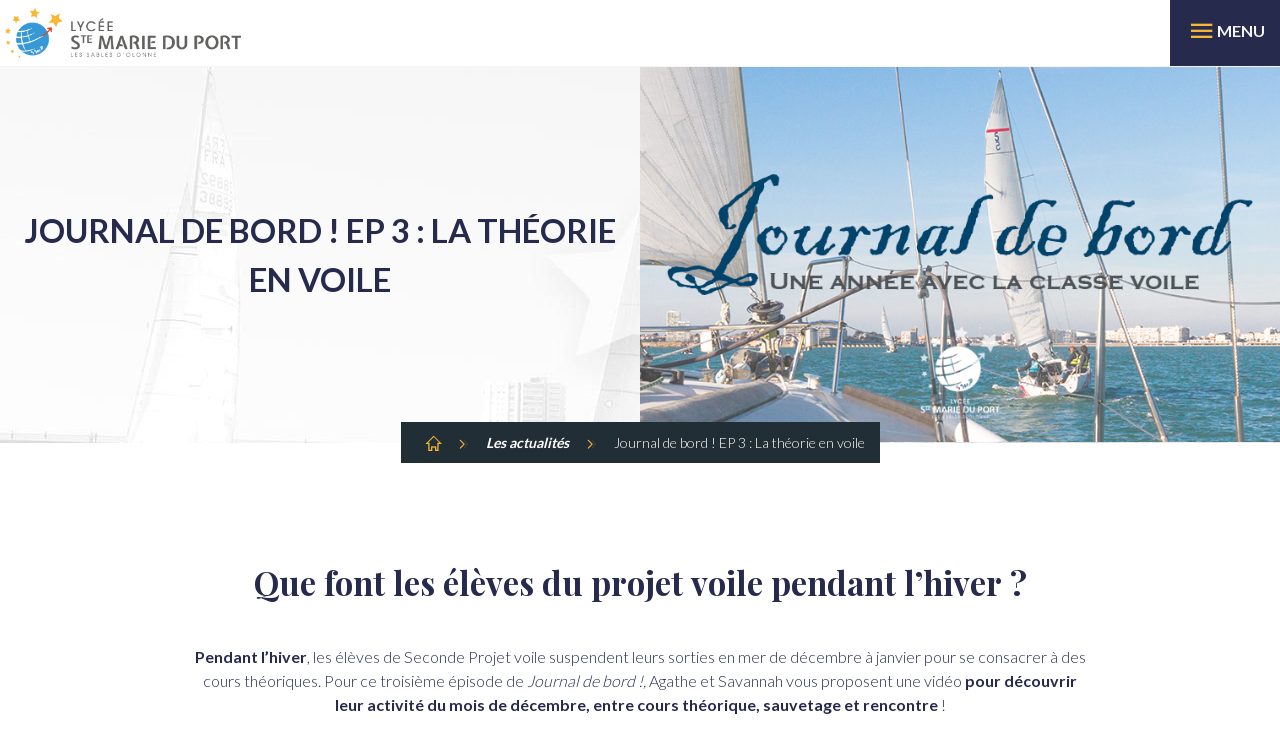

--- FILE ---
content_type: text/html; charset=UTF-8
request_url: https://www.stemarieduport.fr/81318-journal-de-bord-ep-3-la-theorie-en-voile/
body_size: 16062
content:
<!doctype html>
<html lang="fr-FR" class="no-js">
<head>
	<meta charset="UTF-8">
	<title>  Journal de bord ! EP 3 : La théorie en voile : Lycée Ste Marie du Port</title>

	<link href="//www.google-analytics.com" rel="dns-prefetch">
	<link rel="alternate" type="application/rss+xml" title="Lycée Ste Marie du Port" href="https://www.stemarieduport.fr/feed/" />

	<meta name="theme-color" content="#262A4D">
	<meta name="msapplication-TileColor" content="#262A4D">

	<meta http-equiv="X-UA-Compatible" content="IE=EmulateIE11">
	<meta name="viewport" content="user-scalable=no, initial-scale = 1, minimum-scale = 1, maximum-scale = 1, width=device-width">		
	<meta name="description" content="Lycée Ste Marie du Port aux Sables d&#039;Olonne">

	<title>Journal de bord ! EP 3 : La théorie en voile | Lycée Ste Marie du Port</title>
<meta name="dc.title" content="Journal de bord ! EP 3 : La théorie en voile | Lycée Ste Marie du Port">
<meta name="dc.description" content="Que font les élèves du projet voile pendant l’hiver ? Pendant l’hiver, les élèves de Seconde Projet voile suspendent leurs sorties en mer de décembre à janvier pour se consacrer à des cours théoriques. Pour ce troisième épisode de Journal de bord !, Agathe et Savannah vous proposent une vidéo…">
<meta name="dc.relation" content="https://www.stemarieduport.fr/81318-journal-de-bord-ep-3-la-theorie-en-voile/">
<meta name="dc.source" content="https://www.stemarieduport.fr/">
<meta name="dc.language" content="fr_FR">
<meta name="description" content="Que font les élèves du projet voile pendant l’hiver ? Pendant l’hiver, les élèves de Seconde Projet voile suspendent leurs sorties en mer de décembre à janvier pour se consacrer à des cours théoriques. Pour ce troisième épisode de Journal de bord !, Agathe et Savannah vous proposent une vidéo…">
<meta name="robots" content="index, follow, max-snippet:-1, max-image-preview:large, max-video-preview:-1">
<link rel="canonical" href="https://www.stemarieduport.fr/81318-journal-de-bord-ep-3-la-theorie-en-voile/">
<meta property="og:url" content="https://www.stemarieduport.fr/81318-journal-de-bord-ep-3-la-theorie-en-voile/">
<meta property="og:site_name" content="Lycée Ste Marie du Port">
<meta property="og:locale" content="fr_FR">
<meta property="og:type" content="article">
<meta property="article:author" content="https://www.facebook.com/Lyce-Sainte-Marie-du-Port-115996741744330/">
<meta property="article:publisher" content="https://www.facebook.com/Lyce-Sainte-Marie-du-Port-115996741744330/">
<meta property="article:section" content="Projet voile">
<meta property="og:title" content="Journal de bord ! EP 3 : La théorie en voile | Lycée Ste Marie du Port">
<meta property="og:description" content="Que font les élèves du projet voile pendant l’hiver ? Pendant l’hiver, les élèves de Seconde Projet voile suspendent leurs sorties en mer de décembre à janvier pour se consacrer à des cours théoriques. Pour ce troisième épisode de Journal de bord !, Agathe et Savannah vous proposent une vidéo…">
<meta property="og:image" content="https://www.stemarieduport.fr/wp-content/uploads/2021/10/banniere-3-sortie.jpg">
<meta property="og:image:secure_url" content="https://www.stemarieduport.fr/wp-content/uploads/2021/10/banniere-3-sortie.jpg">
<meta property="og:image:width" content="1042">
<meta property="og:image:height" content="444">
<meta property="fb:pages" content="">
<meta property="fb:admins" content="">
<meta property="fb:app_id" content="">
<meta name="twitter:card" content="summary">
<meta name="twitter:title" content="Journal de bord ! EP 3 : La théorie en voile | Lycée Ste Marie du Port">
<meta name="twitter:description" content="Que font les élèves du projet voile pendant l’hiver ? Pendant l’hiver, les élèves de Seconde Projet voile suspendent leurs sorties en mer de décembre à janvier pour se consacrer à des cours théoriques. Pour ce troisième épisode de Journal de bord !, Agathe et Savannah vous proposent une vidéo…">
<meta name="twitter:image" content="https://www.stemarieduport.fr/wp-content/uploads/2021/10/banniere-3-sortie.jpg">
<link rel='dns-prefetch' href='//fonts.googleapis.com' />
<link rel="alternate" title="oEmbed (JSON)" type="application/json+oembed" href="https://www.stemarieduport.fr/wp-json/oembed/1.0/embed?url=https%3A%2F%2Fwww.stemarieduport.fr%2F81318-journal-de-bord-ep-3-la-theorie-en-voile%2F&#038;lang=fr" />
<link rel="alternate" title="oEmbed (XML)" type="text/xml+oembed" href="https://www.stemarieduport.fr/wp-json/oembed/1.0/embed?url=https%3A%2F%2Fwww.stemarieduport.fr%2F81318-journal-de-bord-ep-3-la-theorie-en-voile%2F&#038;format=xml&#038;lang=fr" />
<style id='wp-img-auto-sizes-contain-inline-css' type='text/css'>
img:is([sizes=auto i],[sizes^="auto," i]){contain-intrinsic-size:3000px 1500px}
/*# sourceURL=wp-img-auto-sizes-contain-inline-css */
</style>
<style id='wp-block-library-inline-css' type='text/css'>
:root{
  --wp-block-synced-color:#7a00df;
  --wp-block-synced-color--rgb:122, 0, 223;
  --wp-bound-block-color:var(--wp-block-synced-color);
  --wp-editor-canvas-background:#ddd;
  --wp-admin-theme-color:#007cba;
  --wp-admin-theme-color--rgb:0, 124, 186;
  --wp-admin-theme-color-darker-10:#006ba1;
  --wp-admin-theme-color-darker-10--rgb:0, 107, 160.5;
  --wp-admin-theme-color-darker-20:#005a87;
  --wp-admin-theme-color-darker-20--rgb:0, 90, 135;
  --wp-admin-border-width-focus:2px;
}
@media (min-resolution:192dpi){
  :root{
    --wp-admin-border-width-focus:1.5px;
  }
}
.wp-element-button{
  cursor:pointer;
}

:root .has-very-light-gray-background-color{
  background-color:#eee;
}
:root .has-very-dark-gray-background-color{
  background-color:#313131;
}
:root .has-very-light-gray-color{
  color:#eee;
}
:root .has-very-dark-gray-color{
  color:#313131;
}
:root .has-vivid-green-cyan-to-vivid-cyan-blue-gradient-background{
  background:linear-gradient(135deg, #00d084, #0693e3);
}
:root .has-purple-crush-gradient-background{
  background:linear-gradient(135deg, #34e2e4, #4721fb 50%, #ab1dfe);
}
:root .has-hazy-dawn-gradient-background{
  background:linear-gradient(135deg, #faaca8, #dad0ec);
}
:root .has-subdued-olive-gradient-background{
  background:linear-gradient(135deg, #fafae1, #67a671);
}
:root .has-atomic-cream-gradient-background{
  background:linear-gradient(135deg, #fdd79a, #004a59);
}
:root .has-nightshade-gradient-background{
  background:linear-gradient(135deg, #330968, #31cdcf);
}
:root .has-midnight-gradient-background{
  background:linear-gradient(135deg, #020381, #2874fc);
}
:root{
  --wp--preset--font-size--normal:16px;
  --wp--preset--font-size--huge:42px;
}

.has-regular-font-size{
  font-size:1em;
}

.has-larger-font-size{
  font-size:2.625em;
}

.has-normal-font-size{
  font-size:var(--wp--preset--font-size--normal);
}

.has-huge-font-size{
  font-size:var(--wp--preset--font-size--huge);
}

.has-text-align-center{
  text-align:center;
}

.has-text-align-left{
  text-align:left;
}

.has-text-align-right{
  text-align:right;
}

.has-fit-text{
  white-space:nowrap !important;
}

#end-resizable-editor-section{
  display:none;
}

.aligncenter{
  clear:both;
}

.items-justified-left{
  justify-content:flex-start;
}

.items-justified-center{
  justify-content:center;
}

.items-justified-right{
  justify-content:flex-end;
}

.items-justified-space-between{
  justify-content:space-between;
}

.screen-reader-text{
  border:0;
  clip-path:inset(50%);
  height:1px;
  margin:-1px;
  overflow:hidden;
  padding:0;
  position:absolute;
  width:1px;
  word-wrap:normal !important;
}

.screen-reader-text:focus{
  background-color:#ddd;
  clip-path:none;
  color:#444;
  display:block;
  font-size:1em;
  height:auto;
  left:5px;
  line-height:normal;
  padding:15px 23px 14px;
  text-decoration:none;
  top:5px;
  width:auto;
  z-index:100000;
}
html :where(.has-border-color){
  border-style:solid;
}

html :where([style*=border-top-color]){
  border-top-style:solid;
}

html :where([style*=border-right-color]){
  border-right-style:solid;
}

html :where([style*=border-bottom-color]){
  border-bottom-style:solid;
}

html :where([style*=border-left-color]){
  border-left-style:solid;
}

html :where([style*=border-width]){
  border-style:solid;
}

html :where([style*=border-top-width]){
  border-top-style:solid;
}

html :where([style*=border-right-width]){
  border-right-style:solid;
}

html :where([style*=border-bottom-width]){
  border-bottom-style:solid;
}

html :where([style*=border-left-width]){
  border-left-style:solid;
}
html :where(img[class*=wp-image-]){
  height:auto;
  max-width:100%;
}
:where(figure){
  margin:0 0 1em;
}

html :where(.is-position-sticky){
  --wp-admin--admin-bar--position-offset:var(--wp-admin--admin-bar--height, 0px);
}

@media screen and (max-width:600px){
  html :where(.is-position-sticky){
    --wp-admin--admin-bar--position-offset:0px;
  }
}

/*# sourceURL=wp-block-library-inline-css */
</style><style id='global-styles-inline-css' type='text/css'>
:root{--wp--preset--aspect-ratio--square: 1;--wp--preset--aspect-ratio--4-3: 4/3;--wp--preset--aspect-ratio--3-4: 3/4;--wp--preset--aspect-ratio--3-2: 3/2;--wp--preset--aspect-ratio--2-3: 2/3;--wp--preset--aspect-ratio--16-9: 16/9;--wp--preset--aspect-ratio--9-16: 9/16;--wp--preset--color--black: #000000;--wp--preset--color--cyan-bluish-gray: #abb8c3;--wp--preset--color--white: #ffffff;--wp--preset--color--pale-pink: #f78da7;--wp--preset--color--vivid-red: #cf2e2e;--wp--preset--color--luminous-vivid-orange: #ff6900;--wp--preset--color--luminous-vivid-amber: #fcb900;--wp--preset--color--light-green-cyan: #7bdcb5;--wp--preset--color--vivid-green-cyan: #00d084;--wp--preset--color--pale-cyan-blue: #8ed1fc;--wp--preset--color--vivid-cyan-blue: #0693e3;--wp--preset--color--vivid-purple: #9b51e0;--wp--preset--gradient--vivid-cyan-blue-to-vivid-purple: linear-gradient(135deg,rgb(6,147,227) 0%,rgb(155,81,224) 100%);--wp--preset--gradient--light-green-cyan-to-vivid-green-cyan: linear-gradient(135deg,rgb(122,220,180) 0%,rgb(0,208,130) 100%);--wp--preset--gradient--luminous-vivid-amber-to-luminous-vivid-orange: linear-gradient(135deg,rgb(252,185,0) 0%,rgb(255,105,0) 100%);--wp--preset--gradient--luminous-vivid-orange-to-vivid-red: linear-gradient(135deg,rgb(255,105,0) 0%,rgb(207,46,46) 100%);--wp--preset--gradient--very-light-gray-to-cyan-bluish-gray: linear-gradient(135deg,rgb(238,238,238) 0%,rgb(169,184,195) 100%);--wp--preset--gradient--cool-to-warm-spectrum: linear-gradient(135deg,rgb(74,234,220) 0%,rgb(151,120,209) 20%,rgb(207,42,186) 40%,rgb(238,44,130) 60%,rgb(251,105,98) 80%,rgb(254,248,76) 100%);--wp--preset--gradient--blush-light-purple: linear-gradient(135deg,rgb(255,206,236) 0%,rgb(152,150,240) 100%);--wp--preset--gradient--blush-bordeaux: linear-gradient(135deg,rgb(254,205,165) 0%,rgb(254,45,45) 50%,rgb(107,0,62) 100%);--wp--preset--gradient--luminous-dusk: linear-gradient(135deg,rgb(255,203,112) 0%,rgb(199,81,192) 50%,rgb(65,88,208) 100%);--wp--preset--gradient--pale-ocean: linear-gradient(135deg,rgb(255,245,203) 0%,rgb(182,227,212) 50%,rgb(51,167,181) 100%);--wp--preset--gradient--electric-grass: linear-gradient(135deg,rgb(202,248,128) 0%,rgb(113,206,126) 100%);--wp--preset--gradient--midnight: linear-gradient(135deg,rgb(2,3,129) 0%,rgb(40,116,252) 100%);--wp--preset--font-size--small: 13px;--wp--preset--font-size--medium: 20px;--wp--preset--font-size--large: 36px;--wp--preset--font-size--x-large: 42px;--wp--preset--spacing--20: 0.44rem;--wp--preset--spacing--30: 0.67rem;--wp--preset--spacing--40: 1rem;--wp--preset--spacing--50: 1.5rem;--wp--preset--spacing--60: 2.25rem;--wp--preset--spacing--70: 3.38rem;--wp--preset--spacing--80: 5.06rem;--wp--preset--shadow--natural: 6px 6px 9px rgba(0, 0, 0, 0.2);--wp--preset--shadow--deep: 12px 12px 50px rgba(0, 0, 0, 0.4);--wp--preset--shadow--sharp: 6px 6px 0px rgba(0, 0, 0, 0.2);--wp--preset--shadow--outlined: 6px 6px 0px -3px rgb(255, 255, 255), 6px 6px rgb(0, 0, 0);--wp--preset--shadow--crisp: 6px 6px 0px rgb(0, 0, 0);}:where(.is-layout-flex){gap: 0.5em;}:where(.is-layout-grid){gap: 0.5em;}body .is-layout-flex{display: flex;}.is-layout-flex{flex-wrap: wrap;align-items: center;}.is-layout-flex > :is(*, div){margin: 0;}body .is-layout-grid{display: grid;}.is-layout-grid > :is(*, div){margin: 0;}:where(.wp-block-columns.is-layout-flex){gap: 2em;}:where(.wp-block-columns.is-layout-grid){gap: 2em;}:where(.wp-block-post-template.is-layout-flex){gap: 1.25em;}:where(.wp-block-post-template.is-layout-grid){gap: 1.25em;}.has-black-color{color: var(--wp--preset--color--black) !important;}.has-cyan-bluish-gray-color{color: var(--wp--preset--color--cyan-bluish-gray) !important;}.has-white-color{color: var(--wp--preset--color--white) !important;}.has-pale-pink-color{color: var(--wp--preset--color--pale-pink) !important;}.has-vivid-red-color{color: var(--wp--preset--color--vivid-red) !important;}.has-luminous-vivid-orange-color{color: var(--wp--preset--color--luminous-vivid-orange) !important;}.has-luminous-vivid-amber-color{color: var(--wp--preset--color--luminous-vivid-amber) !important;}.has-light-green-cyan-color{color: var(--wp--preset--color--light-green-cyan) !important;}.has-vivid-green-cyan-color{color: var(--wp--preset--color--vivid-green-cyan) !important;}.has-pale-cyan-blue-color{color: var(--wp--preset--color--pale-cyan-blue) !important;}.has-vivid-cyan-blue-color{color: var(--wp--preset--color--vivid-cyan-blue) !important;}.has-vivid-purple-color{color: var(--wp--preset--color--vivid-purple) !important;}.has-black-background-color{background-color: var(--wp--preset--color--black) !important;}.has-cyan-bluish-gray-background-color{background-color: var(--wp--preset--color--cyan-bluish-gray) !important;}.has-white-background-color{background-color: var(--wp--preset--color--white) !important;}.has-pale-pink-background-color{background-color: var(--wp--preset--color--pale-pink) !important;}.has-vivid-red-background-color{background-color: var(--wp--preset--color--vivid-red) !important;}.has-luminous-vivid-orange-background-color{background-color: var(--wp--preset--color--luminous-vivid-orange) !important;}.has-luminous-vivid-amber-background-color{background-color: var(--wp--preset--color--luminous-vivid-amber) !important;}.has-light-green-cyan-background-color{background-color: var(--wp--preset--color--light-green-cyan) !important;}.has-vivid-green-cyan-background-color{background-color: var(--wp--preset--color--vivid-green-cyan) !important;}.has-pale-cyan-blue-background-color{background-color: var(--wp--preset--color--pale-cyan-blue) !important;}.has-vivid-cyan-blue-background-color{background-color: var(--wp--preset--color--vivid-cyan-blue) !important;}.has-vivid-purple-background-color{background-color: var(--wp--preset--color--vivid-purple) !important;}.has-black-border-color{border-color: var(--wp--preset--color--black) !important;}.has-cyan-bluish-gray-border-color{border-color: var(--wp--preset--color--cyan-bluish-gray) !important;}.has-white-border-color{border-color: var(--wp--preset--color--white) !important;}.has-pale-pink-border-color{border-color: var(--wp--preset--color--pale-pink) !important;}.has-vivid-red-border-color{border-color: var(--wp--preset--color--vivid-red) !important;}.has-luminous-vivid-orange-border-color{border-color: var(--wp--preset--color--luminous-vivid-orange) !important;}.has-luminous-vivid-amber-border-color{border-color: var(--wp--preset--color--luminous-vivid-amber) !important;}.has-light-green-cyan-border-color{border-color: var(--wp--preset--color--light-green-cyan) !important;}.has-vivid-green-cyan-border-color{border-color: var(--wp--preset--color--vivid-green-cyan) !important;}.has-pale-cyan-blue-border-color{border-color: var(--wp--preset--color--pale-cyan-blue) !important;}.has-vivid-cyan-blue-border-color{border-color: var(--wp--preset--color--vivid-cyan-blue) !important;}.has-vivid-purple-border-color{border-color: var(--wp--preset--color--vivid-purple) !important;}.has-vivid-cyan-blue-to-vivid-purple-gradient-background{background: var(--wp--preset--gradient--vivid-cyan-blue-to-vivid-purple) !important;}.has-light-green-cyan-to-vivid-green-cyan-gradient-background{background: var(--wp--preset--gradient--light-green-cyan-to-vivid-green-cyan) !important;}.has-luminous-vivid-amber-to-luminous-vivid-orange-gradient-background{background: var(--wp--preset--gradient--luminous-vivid-amber-to-luminous-vivid-orange) !important;}.has-luminous-vivid-orange-to-vivid-red-gradient-background{background: var(--wp--preset--gradient--luminous-vivid-orange-to-vivid-red) !important;}.has-very-light-gray-to-cyan-bluish-gray-gradient-background{background: var(--wp--preset--gradient--very-light-gray-to-cyan-bluish-gray) !important;}.has-cool-to-warm-spectrum-gradient-background{background: var(--wp--preset--gradient--cool-to-warm-spectrum) !important;}.has-blush-light-purple-gradient-background{background: var(--wp--preset--gradient--blush-light-purple) !important;}.has-blush-bordeaux-gradient-background{background: var(--wp--preset--gradient--blush-bordeaux) !important;}.has-luminous-dusk-gradient-background{background: var(--wp--preset--gradient--luminous-dusk) !important;}.has-pale-ocean-gradient-background{background: var(--wp--preset--gradient--pale-ocean) !important;}.has-electric-grass-gradient-background{background: var(--wp--preset--gradient--electric-grass) !important;}.has-midnight-gradient-background{background: var(--wp--preset--gradient--midnight) !important;}.has-small-font-size{font-size: var(--wp--preset--font-size--small) !important;}.has-medium-font-size{font-size: var(--wp--preset--font-size--medium) !important;}.has-large-font-size{font-size: var(--wp--preset--font-size--large) !important;}.has-x-large-font-size{font-size: var(--wp--preset--font-size--x-large) !important;}
/*# sourceURL=global-styles-inline-css */
</style>
<style id='core-block-supports-inline-css' type='text/css'>
/**
 * Core styles: block-supports
 */

/*# sourceURL=core-block-supports-inline-css */
</style>

<style id='classic-theme-styles-inline-css' type='text/css'>
/**
 * These rules are needed for backwards compatibility.
 * They should match the button element rules in the base theme.json file.
 */
.wp-block-button__link {
	color: #ffffff;
	background-color: #32373c;
	border-radius: 9999px; /* 100% causes an oval, but any explicit but really high value retains the pill shape. */

	/* This needs a low specificity so it won't override the rules from the button element if defined in theme.json. */
	box-shadow: none;
	text-decoration: none;

	/* The extra 2px are added to size solids the same as the outline versions.*/
	padding: calc(0.667em + 2px) calc(1.333em + 2px);

	font-size: 1.125em;
}

.wp-block-file__button {
	background: #32373c;
	color: #ffffff;
	text-decoration: none;
}

/*# sourceURL=/wp-includes/css/classic-themes.css */
</style>
<link rel='stylesheet' id='google-webfont-css' href='https://fonts.googleapis.com/css?family=Lato%3A300%2C400%2C700%7CPlayfair+Display%3A400%2C700&#038;display=swap&#038;ver=6.9' media='all' />
<link rel='stylesheet' id='origarti-iconfont-css' href='https://www.stemarieduport.fr/wp-content/themes/origarti-starter/assets/fonts/origarti-font/dist/origarti-font.css?ver=6.9' media='all' />
<link rel='stylesheet' id='origarti-css' href='https://www.stemarieduport.fr/wp-content/themes/origarti-starter/style.css?ver=6.9' media='all' />
<link rel='stylesheet' id='tablepress-default-css' href='https://www.stemarieduport.fr/wp-content/plugins/tablepress/css/build/default.css?ver=3.2.6' media='all' />
<link rel='stylesheet' id='style-additional-css' href='https://www.stemarieduport.fr/wp-content/themes/origarti-starter/style-additional.css?ver=1763134084' media='all' />
<script type="text/javascript" src="https://www.stemarieduport.fr/wp-includes/js/jquery/jquery.js?ver=3.7.1" id="jquery-core-js"></script>
<script type="text/javascript" src="https://www.stemarieduport.fr/wp-includes/js/jquery/jquery-migrate.js?ver=3.4.1" id="jquery-migrate-js"></script>
<script type="text/javascript" id="origartiscripts-js-extra">
/* <![CDATA[ */
var ajaxurl = "https://www.stemarieduport.fr/wp-admin/admin-ajax.php";
//# sourceURL=origartiscripts-js-extra
/* ]]> */
</script>
<script type="text/javascript" src="https://www.stemarieduport.fr/wp-content/themes/origarti-starter/assets/scripts/dist/app.min.js?ver=1.0.0" id="origartiscripts-js"></script>
<link rel="https://api.w.org/" href="https://www.stemarieduport.fr/wp-json/" /><link rel="alternate" title="JSON" type="application/json" href="https://www.stemarieduport.fr/wp-json/wp/v2/posts/81318" /><!-- Analytics by WP Statistics - https://wp-statistics.com -->
	<link rel="apple-touch-icon" sizes="57x57" href="https://www.stemarieduport.fr/wp-content/themes/origarti-starter/assets/images/dist/favicon/apple-icon-57x57.png">
	<link rel="apple-touch-icon" sizes="60x60" href="https://www.stemarieduport.fr/wp-content/themes/origarti-starter/assets/images/dist/favicon/apple-icon-60x60.png">
	<link rel="apple-touch-icon" sizes="72x72" href="https://www.stemarieduport.fr/wp-content/themes/origarti-starter/assets/images/dist/favicon/apple-icon-72x72.png">
	<link rel="apple-touch-icon" sizes="76x76" href="https://www.stemarieduport.fr/wp-content/themes/origarti-starter/assets/images/dist/favicon/apple-icon-76x76.png">
	<link rel="apple-touch-icon" sizes="114x114" href="https://www.stemarieduport.fr/wp-content/themes/origarti-starter/assets/images/dist/favicon/apple-icon-114x114.png">
	<link rel="apple-touch-icon" sizes="120x120" href="https://www.stemarieduport.fr/wp-content/themes/origarti-starter/assets/images/dist/favicon/apple-icon-120x120.png">
	<link rel="apple-touch-icon" sizes="144x144" href="https://www.stemarieduport.fr/wp-content/themes/origarti-starter/assets/images/dist/favicon/apple-icon-144x144.png">
	<link rel="apple-touch-icon" sizes="152x152" href="https://www.stemarieduport.fr/wp-content/themes/origarti-starter/assets/images/dist/favicon/apple-icon-152x152.png">
	<link rel="apple-touch-icon" sizes="180x180" href="https://www.stemarieduport.fr/wp-content/themes/origarti-starter/assets/images/dist/favicon/apple-icon-180x180.png">
	<link rel="icon" type="image/png" sizes="192x192"  href="https://www.stemarieduport.fr/wp-content/themes/origarti-starter/assets/images/dist/favicon/android-icon-192x192.png">
	<link rel="icon" type="image/png" sizes="32x32" href="https://www.stemarieduport.fr/wp-content/themes/origarti-starter/assets/images/dist/favicon/favicon-32x32.png">
	<link rel="icon" type="image/png" sizes="96x96" href="https://www.stemarieduport.fr/wp-content/themes/origarti-starter/assets/images/dist/favicon/favicon-96x96.png">
	<link rel="icon" type="image/png" sizes="16x16" href="https://www.stemarieduport.fr/wp-content/themes/origarti-starter/assets/images/dist/favicon/favicon-16x16.png">
	<link rel="manifest" href="https://www.stemarieduport.fr/wp-content/themes/origarti-starter/manifest.json">
	
	<meta name="msapplication-TileImage" content="https://www.stemarieduport.fr/wp-content/themes/origarti-starter/assets/images/dist/favicon/ms-icon-144x144.png">
<style>.breadcrumb {list-style:none;margin:0;padding-inline-start:0;}.breadcrumb li {margin:0;display:inline-block;position:relative;}.breadcrumb li::after{content:'';margin-left:5px;margin-right:5px;}.breadcrumb li:last-child::after{display:none}</style><link rel="icon" href="https://www.stemarieduport.fr/wp-content/uploads/2025/03/cropped-logo-smp-32x32.png" sizes="32x32" />
<link rel="icon" href="https://www.stemarieduport.fr/wp-content/uploads/2025/03/cropped-logo-smp-192x192.png" sizes="192x192" />
<link rel="apple-touch-icon" href="https://www.stemarieduport.fr/wp-content/uploads/2025/03/cropped-logo-smp-180x180.png" />
<meta name="msapplication-TileImage" content="https://www.stemarieduport.fr/wp-content/uploads/2025/03/cropped-logo-smp-270x270.png" />
	<script>
		// conditionizr.com
		// configure environment tests
		conditionizr.config({
			assets: 'https://www.stemarieduport.fr/wp-content/themes/origarti-starter',
			tests: {}
		});
	</script>
	<style>.header-block.header-contact ul.list-icons br { display: none; }</style>


</head>


<body class="wp-singular post-template-default single single-post postid-81318 single-format-standard wp-theme-origarti-starter  theme-default has-polylang headerBuilder-is-active chrome osx journal-de-bord-ep-3-la-theorie-en-voile">

	<header id="header-main" class="header-main  has-headerNavbar  no-headerSubNavbar  has-headerTop ">
		<style>
			.headerNavbar > .container { grid-template-areas:
	"headerNavbar-logo	 headerNavbar-menu	 headerNavbar-menu	 headerNavbar-menu	"
	"headerNavbar-logo	 headerNavbar-menu	 headerNavbar-menu	 headerNavbar-menu	";
}
	.headerNavbar .header-logo { grid-area: headerNavbar-logo; }
	.headerNavbar .header-menu { grid-area: headerNavbar-menu; }
				</style>

				<div class="headerTop">
			
				<div class="header-block header-baseline">
		
		<div class="baseline">Lycée Ste Marie du Port | les Sables d'Olonne</div><!-- /.baseline -->
	</div><!-- /.header-block header-baseline -->				<div class="header-block header-contact">
					<ul class="list-inline list-icons">
						<li><i class="icon-contact-message_multiple"></i> 02 .51 .95 .12 .40  (Lycée) <br> 02 .51 .04 .76 .01  (IST)</li>
						<li><div class="content-social"><ul class="list-icons list-social list-pipe radius-default size-tiny bg-false  colored-false scheme-default"><li><a href="https://www.instagram.com/lyceestemarieduport/?hl=fr" title="Suivez-nous sur Instagram" target="_blank"><i class="icon-social-instagram"></i></a></li><li><a href="https://www.facebook.com/Lyc%C3%A9e-Sainte-Marie-du-Port-115996741744330/" title="Suivez-nous sur Facebook" target="_blank"><i class="icon-social-facebook"></i></a></li><li><a href="https://www.linkedin.com/school/lyc%C3%A9estemarieduport/" title="Suivez-nous sur Linkedin" target="_blank"><i class="icon-social-linkedin"></i></a></li><li><a href="https://www.youtube.com/channel/UCqelHkk9bEiYJMWV92nJNJQ?view_as=subscriber" title="Suivez-nous sur Youtube" target="_blank"><i class="icon-social-youtube"></i></a></li></ul><!-- /.list-icon --></div><!-- /.content-social --></li>
					</ul>
					
				</div><!-- /.header-block header-contact -->
				
				
<div class="header-block header-cta">
	<a class="btn btn-secondary" href="https://www.ecoledirecte.com/" target="_blank">
				
		École Directe
					<i class="icon-nav-chevron_right"></i>
			</a>
</div><!-- /.header-cta -->
				<div class="header-searchIcon header-block ">
	<div class="searchIcon-trigger">
		<i class="icon-system-search"></i>
	</div><!-- /.searchIcon-trigger -->
</div><!-- /.header-search header-block -->

<div id="search-fullscreen" class="panel-lateral left fullwidth">
	<div class="searchIcon-trigger">
		<i class="icon-system-remove"></i>
	</div><!-- /.header-search header-block -->
	<form class="search-zone" method="get" action="https://www.stemarieduport.fr/">

	<div class="search-form" role="search">
		<label for="search-input-697c47b14aa0e3.49388345" class="search-label">Votre recherche</label>
		
		<input class="search-input" type="search" id="search-input-697c47b14aa0e3.49388345" name="s" aria-label="Rechercher sur le site:" placeholder="Votre recherche." required>
		
		<button class="search-submit btn-icon" type="submit">
			<i class="icon-system-search" style="vertical-align: middle; margin-right: 0;"></i>
					</button>
	</div>

</form>
<!-- /search -->
</div><!-- /.panel right -->			
		</div><!-- /.headerTop -->
		<section class="headerNavbar"><div class="container"><div class="header-block header-logo  logo-block">
	<a href="https://www.stemarieduport.fr/" title="Retour à l'accueil">
		<img width="768" height="163" src="https://www.stemarieduport.fr/wp-content/uploads/2024/10/Logo-SMP-horiz-couleur-policegrise-lso-768x163.png" class="attachment-medium_large size-medium_large" alt="" decoding="async" fetchpriority="high" srcset="https://www.stemarieduport.fr/wp-content/uploads/2024/10/Logo-SMP-horiz-couleur-policegrise-lso-768x163.png 768w, https://www.stemarieduport.fr/wp-content/uploads/2024/10/Logo-SMP-horiz-couleur-policegrise-lso-350x74.png 350w, https://www.stemarieduport.fr/wp-content/uploads/2024/10/Logo-SMP-horiz-couleur-policegrise-lso-700x148.png 700w, https://www.stemarieduport.fr/wp-content/uploads/2024/10/Logo-SMP-horiz-couleur-policegrise-lso-1536x325.png 1536w, https://www.stemarieduport.fr/wp-content/uploads/2024/10/Logo-SMP-horiz-couleur-policegrise-lso-2048x434.png 2048w, https://www.stemarieduport.fr/wp-content/uploads/2024/10/Logo-SMP-horiz-couleur-policegrise-lso-150x32.png 150w, https://www.stemarieduport.fr/wp-content/uploads/2024/10/Logo-SMP-horiz-couleur-policegrise-lso-1600x339.png 1600w, https://www.stemarieduport.fr/wp-content/uploads/2024/10/Logo-SMP-horiz-couleur-policegrise-lso-680x144.png 680w, https://www.stemarieduport.fr/wp-content/uploads/2024/10/Logo-SMP-horiz-couleur-policegrise-lso-600x127.png 600w" sizes="(max-width: 768px) 100vw, 768px" />	</a>
</div><!-- /.header-logo -->
<div class="header-block header-menu">
	<div class="inner">
		<nav id="header-menu" class=" separator-blank "><ul class="menu"><li id="menu-item-262" class="menu-item menu-item-type-post_type menu-item-object-page menu-item-has-children has-bigMenu has-5-columns origarti-menu-type-default menu-item-262 level-1"><a href="https://www.stemarieduport.fr/notre-etablissement/"><span class="menu-label">Notre
établissement</span></a>
<ul class="sub-menu">
	<li id="menu-item-265" class="menu-item menu-item-type-post_type menu-item-object-page no-bigMenu origarti-menu-type-default menu-item-265 level-2"><a href="https://www.stemarieduport.fr/notre-etablissement/le-mot-du-directeur/"><span class="menu-label">Le mot du
directeur</span></a></li>
	<li id="menu-item-266" class="menu-item menu-item-type-post_type menu-item-object-page no-bigMenu origarti-menu-type-default menu-item-266 level-2"><a href="https://www.stemarieduport.fr/notre-etablissement/projet-etablissement/"><span class="menu-label">Le projet
d’établissement</span></a></li>
	<li id="menu-item-83327" class="menu-item menu-item-type-post_type menu-item-object-page no-bigMenu origarti-menu-type- menu-item-83327 level-2"><a href="https://www.stemarieduport.fr/notre-etablissement/pre-admission-lycee/">Se pré-inscrire</a></li>
	<li id="menu-item-263" class="menu-item menu-item-type-post_type menu-item-object-page no-bigMenu origarti-menu-type-default menu-item-263 level-2"><a href="https://www.stemarieduport.fr/notre-etablissement/infos-pratiques/"><span class="menu-label">Infos
pratiques</span></a></li>
	<li id="menu-item-267" class="menu-item menu-item-type-post_type menu-item-object-page no-bigMenu origarti-menu-type-default menu-item-267 level-2"><a href="https://www.stemarieduport.fr/notre-etablissement/les-equipes-2/"><span class="menu-label">Les
équipes</span></a></li>
	<li id="menu-item-269" class="menu-item menu-item-type-post_type menu-item-object-page no-bigMenu origarti-menu-type-default menu-item-269 level-2"><a href="https://www.stemarieduport.fr/notre-etablissement/les-tarifs/"><span class="menu-label">Les
tarifs</span></a></li>
	<li id="menu-item-272" class="menu-item menu-item-type-post_type menu-item-object-page no-bigMenu origarti-menu-type-default menu-item-272 level-2"><a href="https://www.stemarieduport.fr/notre-etablissement/resultats-aux-examens/"><span class="menu-label">Résultats
aux examens</span></a></li>
	<li id="menu-item-83998" class="menu-item menu-item-type-post_type menu-item-object-page no-bigMenu origarti-menu-type- menu-item-83998 level-2"><a href="https://www.stemarieduport.fr/notre-etablissement/portes-ouvertes/">Portes Ouvertes</a></li>
	<li id="menu-item-2838" class="menu-item menu-item-type-post_type menu-item-object-page no-bigMenu origarti-menu-type-default menu-item-2838 level-2"><a href="https://www.stemarieduport.fr/la-taxe-dapprentissage/"><span class="menu-label">La Taxe
d’apprentissage</span></a></li>
	<li id="menu-item-270" class="menu-item menu-item-type-post_type menu-item-object-page no-bigMenu origarti-menu-type-default menu-item-270 level-2"><a href="https://www.stemarieduport.fr/notre-etablissement/mecenat/"><span class="menu-label">Le
mécénat</span></a></li>
</ul>
</li>
<li id="menu-item-182" class="menu-item menu-item-type-custom menu-item-object-custom menu-item-has-children has-bigMenu has-4-columns origarti-menu-type-default menu-item-182 level-1"><a href="#"><span class="menu-label">La vie du
lycée</span></a>
<ul class="sub-menu">
	<li id="menu-item-303" class="menu-item menu-item-type-post_type menu-item-object-page no-bigMenu origarti-menu-type-default menu-item-303 level-2"><a href="https://www.stemarieduport.fr/vie-scolaire-et-residentielle/"><span class="menu-label">Vie
scolaire et résidentielle</span></a></li>
	<li id="menu-item-2591" class="menu-item menu-item-type-post_type menu-item-object-page no-bigMenu origarti-menu-type-default menu-item-2591 level-2"><a href="https://www.stemarieduport.fr/internat/"><span
class="menu-label">L’internat</span></a></li>
	<li id="menu-item-302" class="menu-item menu-item-type-post_type menu-item-object-page no-bigMenu origarti-menu-type-default menu-item-302 level-2"><a href="https://www.stemarieduport.fr/restauration/"><span
class="menu-label">Restauration</span></a></li>
	<li id="menu-item-49057" class="menu-item menu-item-type-post_type menu-item-object-page no-bigMenu origarti-menu-type-default menu-item-49057 level-2"><a href="https://www.stemarieduport.fr/sinvestir-au-lycee/"><span
class="menu-label">S’investir au
lycée</span></a></li>
	<li id="menu-item-83914" class="menu-item menu-item-type-post_type menu-item-object-page no-bigMenu origarti-menu-type- menu-item-83914 level-2"><a href="https://www.stemarieduport.fr/apel-smp/">APEL SMP</a></li>
	<li id="menu-item-264" class="menu-item menu-item-type-post_type menu-item-object-page no-bigMenu origarti-menu-type-default menu-item-264 level-2"><a href="https://www.stemarieduport.fr/notre-etablissement/la-pastorale/"><span class="menu-label">La
pastorale</span></a></li>
	<li id="menu-item-297" class="menu-item menu-item-type-post_type menu-item-object-page no-bigMenu origarti-menu-type-default menu-item-297 level-2"><a href="https://www.stemarieduport.fr/cdi-orientation/"><span class="menu-label">CDI /
Orientation</span></a></li>
	<li id="menu-item-298" class="menu-item menu-item-type-post_type menu-item-object-page no-bigMenu origarti-menu-type-default menu-item-298 level-2"><a href="https://www.stemarieduport.fr/infirmerie-3/"><span
class="menu-label">L’infirmerie</span></a></li>
	<li id="menu-item-296" class="menu-item menu-item-type-post_type menu-item-object-page no-bigMenu origarti-menu-type-default menu-item-296 level-2"><a href="https://www.stemarieduport.fr/acces-culture-sport/"><span class="menu-label">L’accès
à la culture et au sport</span></a></li>
	<li id="menu-item-301" class="menu-item menu-item-type-post_type menu-item-object-page no-bigMenu origarti-menu-type-default menu-item-301 level-2"><a href="https://www.stemarieduport.fr/pole-performance-basket/"><span class="menu-label">Pôle
Performance Basket</span></a></li>
	<li id="menu-item-300" class="menu-item menu-item-type-post_type menu-item-object-page no-bigMenu origarti-menu-type-default menu-item-300 level-2"><a href="https://www.stemarieduport.fr/les-clubs/"><span class="menu-label">Les
clubs</span></a></li>
	<li id="menu-item-2139" class="menu-item menu-item-type-post_type menu-item-object-page current_page_parent no-bigMenu origarti-menu-type-default menu-item-2139 level-2"><a href="https://www.stemarieduport.fr/actualites/"><span class="menu-label">Les
actualités</span></a></li>
</ul>
</li>
<li id="menu-item-183" class="menu-item menu-item-type-custom menu-item-object-custom menu-item-has-children has-bigMenu has-5-columns origarti-menu-type-default menu-item-183 level-1"><a href="#"><span class="menu-label">Nos
formations au lycée</span></a>
<ul class="sub-menu">
	<li id="menu-item-282" class="menu-item menu-item-type-post_type menu-item-object-page menu-item-has-children no-bigMenu origarti-menu-type-default menu-item-282 level-2"><a href="https://www.stemarieduport.fr/voie-generale/"><span class="menu-label">Voie
générale</span></a>
	<ul class="sub-menu">
		<li id="menu-item-281" class="menu-item menu-item-type-post_type menu-item-object-page no-bigMenu origarti-menu-type-default menu-item-281 level-3"><a href="https://www.stemarieduport.fr/seconde-generale-technologique/"><span class="menu-label">Seconde
générale et technologique</span></a></li>
		<li id="menu-item-283" class="menu-item menu-item-type-post_type menu-item-object-page no-bigMenu origarti-menu-type-default menu-item-283 level-3"><a href="https://www.stemarieduport.fr/voie-generale/premiere-terminal-generale/"><span class="menu-label">Première
et Terminale Générale</span></a></li>
	</ul>
</li>
	<li id="menu-item-289" class="menu-item menu-item-type-post_type menu-item-object-page menu-item-has-children no-bigMenu origarti-menu-type-default menu-item-289 level-2"><a href="https://www.stemarieduport.fr/voie-technologique/"><span class="menu-label">Voie
technologique</span></a>
	<ul class="sub-menu">
		<li id="menu-item-80100" class="menu-item menu-item-type-post_type menu-item-object-page no-bigMenu origarti-menu-type-default menu-item-80100 level-3"><a href="https://www.stemarieduport.fr/seconde-generale-technologique/"><span class="menu-label">Seconde
générale et technologique</span></a></li>
		<li id="menu-item-290" class="menu-item menu-item-type-post_type menu-item-object-page no-bigMenu origarti-menu-type-default menu-item-290 level-3"><a href="https://www.stemarieduport.fr/voie-technologique/bac-sciences-technologies-sante-social-st2s/"><span class="menu-label">BAC
ST2S</span></a></li>
		<li id="menu-item-291" class="menu-item menu-item-type-post_type menu-item-object-page no-bigMenu origarti-menu-type-default menu-item-291 level-3"><a href="https://www.stemarieduport.fr/voie-technologique/bac-sciences-technologies-management-gestion-stmg/"><span class="menu-label">BAC
STMG</span></a></li>
	</ul>
</li>
	<li id="menu-item-284" class="menu-item menu-item-type-post_type menu-item-object-page menu-item-has-children no-bigMenu origarti-menu-type-default menu-item-284 level-2"><a href="https://www.stemarieduport.fr/voie-professionnelle/"><span class="menu-label">Voie
professionnelle</span></a>
	<ul class="sub-menu">
		<li id="menu-item-82818" class="menu-item menu-item-type-post_type menu-item-object-page no-bigMenu origarti-menu-type-default menu-item-82818 level-3"><a href="https://www.stemarieduport.fr/voie-professionnelle/3eme-prepa-metiers/"><span class="menu-label">3ème
Prépa Métiers</span></a></li>
		<li id="menu-item-288" class="menu-item menu-item-type-post_type menu-item-object-page no-bigMenu origarti-menu-type-default menu-item-288 level-3"><a href="https://www.stemarieduport.fr/voie-professionnelle/cap-agent-accompagnant-au-grand-age/"><span class="menu-label">CAP
2AGA</span></a></li>
		<li id="menu-item-285" class="menu-item menu-item-type-post_type menu-item-object-page no-bigMenu origarti-menu-type-default menu-item-285 level-3"><a href="https://www.stemarieduport.fr/voie-professionnelle/bac-pro-assp/"><span class="menu-label">BAC PRO
ASSP</span></a></li>
		<li id="menu-item-80807" class="menu-item menu-item-type-post_type menu-item-object-page no-bigMenu origarti-menu-type-default menu-item-80807 level-3"><a href="https://www.stemarieduport.fr/voie-professionnelle/bac-pro-aepa/"><span class="menu-label">BAC PRO
AEPA</span></a></li>
		<li id="menu-item-286" class="menu-item menu-item-type-post_type menu-item-object-page no-bigMenu origarti-menu-type-default menu-item-286 level-3"><a href="https://www.stemarieduport.fr/voie-professionnelle/bac-pro-agora/"><span class="menu-label">BAC PRO
AGOrA</span></a></li>
		<li id="menu-item-287" class="menu-item menu-item-type-post_type menu-item-object-page no-bigMenu origarti-menu-type-default menu-item-287 level-3"><a href="https://www.stemarieduport.fr/voie-professionnelle/bac-pro-ciel/"><span class="menu-label">BAC PRO
CIEL</span></a></li>
	</ul>
</li>
</ul>
</li>
<li id="menu-item-81140" class="menu-item menu-item-type-custom menu-item-object-custom menu-item-has-children has-bigMenu has-3-columns origarti-menu-type-default menu-item-81140 level-1"><a href="#"><span
class="menu-label">Enseignement
supérieur</span></a>
<ul class="sub-menu">
	<li id="menu-item-292" class="menu-item menu-item-type-post_type menu-item-object-page menu-item-has-children no-bigMenu origarti-menu-type-default menu-item-292 level-2"><a href="https://www.stemarieduport.fr/enseignement-superieur/"><span
class="menu-label">Enseignement
supérieur</span></a>
	<ul class="sub-menu">
		<li id="menu-item-293" class="menu-item menu-item-type-post_type menu-item-object-page no-bigMenu origarti-menu-type-default menu-item-293 level-3"><a href="https://www.stemarieduport.fr/enseignement-superieur/licence-immobilier/"><span class="menu-label">Licence
Immobilier Gestion et
Transaction</span></a></li>
		<li id="menu-item-83232" class="menu-item menu-item-type-post_type menu-item-object-page no-bigMenu origarti-menu-type- menu-item-83232 level-3"><a href="https://www.stemarieduport.fr/enseignement-superieur/bts-professions-immobilieres/">BTS Professions Immobilières</a></li>
		<li id="menu-item-294" class="menu-item menu-item-type-post_type menu-item-object-page no-bigMenu origarti-menu-type-default menu-item-294 level-3"><a href="https://www.stemarieduport.fr/enseignement-superieur/bts-tourisme/"><span class="menu-label">BTS
Tourisme</span></a></li>
		<li id="menu-item-83975" class="menu-item menu-item-type-post_type menu-item-object-page no-bigMenu origarti-menu-type- menu-item-83975 level-3"><a href="https://www.stemarieduport.fr/enseignement-superieur/cs-cybersecurite/">CS Cybersécurité</a></li>
	</ul>
</li>
	<li id="menu-item-80098" class="menu-item menu-item-type-post_type menu-item-object-page menu-item-has-children no-bigMenu origarti-menu-type-default menu-item-80098 level-2"><a href="https://www.stemarieduport.fr/centre-de-formation-continue/"><span class="menu-label">Centre de
formation continue</span></a>
	<ul class="sub-menu">
		<li id="menu-item-80163" class="menu-item menu-item-type-post_type menu-item-object-page no-bigMenu origarti-menu-type-default menu-item-80163 level-3"><a href="https://www.stemarieduport.fr/centre-de-formation-continue/btsimmoformationcontinue/"><span class="menu-label">BTS
Professions Immobilières en
formation continue</span></a></li>
	</ul>
</li>
	<li id="menu-item-81669" class="menu-item menu-item-type-post_type menu-item-object-page no-bigMenu origarti-menu-type-default menu-item-81669 level-2"><a href="https://www.stemarieduport.fr/apprentissage/"><span
class="menu-label">Apprentissage</span></a></li>
</ul>
</li>
<li id="menu-item-257" class="menu-item menu-item-type-post_type menu-item-object-page menu-item-has-children has-bigMenu has-4-columns origarti-menu-type-default menu-item-257 level-1"><a href="https://www.stemarieduport.fr/relations-internationales/"><span class="menu-label">Les
relations internationales</span></a>
<ul class="sub-menu">
	<li id="menu-item-10343" class="menu-item menu-item-type-post_type menu-item-object-page no-bigMenu origarti-menu-type-default menu-item-10343 level-2"><a href="https://www.stemarieduport.fr/relations-internationales/parcours-internationaux-2/"><span class="menu-label">Parcours
internationaux</span></a></li>
	<li id="menu-item-279" class="menu-item menu-item-type-post_type menu-item-object-page no-bigMenu origarti-menu-type-default menu-item-279 level-2"><a href="https://www.stemarieduport.fr/relations-internationales/section-europeenne/"><span class="menu-label">Section
européenne</span></a></li>
	<li id="menu-item-276" class="menu-item menu-item-type-post_type menu-item-object-page no-bigMenu origarti-menu-type-default menu-item-276 level-2"><a href="https://www.stemarieduport.fr/relations-internationales/erasmus/"><span class="menu-label">Erasmus
+</span></a></li>
	<li id="menu-item-280" class="menu-item menu-item-type-post_type menu-item-object-page no-bigMenu origarti-menu-type-default menu-item-280 level-2"><a href="https://www.stemarieduport.fr/relations-internationales/sejours-et-echanges-scolaires-2/"><span class="menu-label">Séjours
et échanges scolaires</span></a></li>
	<li id="menu-item-9519" class="menu-item menu-item-type-post_type menu-item-object-page no-bigMenu origarti-menu-type-default menu-item-9519 level-2"><a href="https://www.stemarieduport.fr/relations-internationales/passpartout-et-echanges-moyenne-duree/"><span class="menu-label">Immersion
moyenne durée Australie</span></a></li>
	<li id="menu-item-50800" class="menu-item menu-item-type-post_type menu-item-object-page no-bigMenu origarti-menu-type-default menu-item-50800 level-2"><a href="https://www.stemarieduport.fr/high-school-diploma/"><span class="menu-label">Academica
Dual Diploma</span></a></li>
</ul>
</li>
<li id="menu-item-185" class="menu-item menu-item-type-custom menu-item-object-custom menu-item-has-children has-bigMenu has-2-columns origarti-menu-type-default menu-item-185 level-1"><a href="#"><span class="menu-label">Les
projets</span></a>
<ul class="sub-menu">
	<li id="menu-item-305" class="menu-item menu-item-type-post_type menu-item-object-page no-bigMenu origarti-menu-type-default menu-item-305 level-2"><a href="https://www.stemarieduport.fr/projet-artistique/"><span class="menu-label">Projet
Arts</span></a></li>
	<li id="menu-item-307" class="menu-item menu-item-type-post_type menu-item-object-page no-bigMenu origarti-menu-type-default menu-item-307 level-2"><a href="https://www.stemarieduport.fr/projet-sports-pleine-nature/"><span class="menu-label">Projet
Sport de pleine nature</span></a></li>
	<li id="menu-item-2209" class="menu-item menu-item-type-post_type menu-item-object-page no-bigMenu origarti-menu-type-default menu-item-2209 level-2"><a href="https://www.stemarieduport.fr/projet-voile/"><span class="menu-label">Projet
voile</span></a></li>
	<li id="menu-item-2651" class="menu-item menu-item-type-post_type menu-item-object-page no-bigMenu origarti-menu-type-default menu-item-2651 level-2"><a href="https://www.stemarieduport.fr/projet-festival-de-science-fiction/"><span class="menu-label">Projet
Festival de Science fiction</span></a></li>
	<li id="menu-item-2733" class="menu-item menu-item-type-post_type menu-item-object-page no-bigMenu origarti-menu-type-default menu-item-2733 level-2"><a href="https://www.stemarieduport.fr/projet-animation-petite-enfance/"><span class="menu-label">Projet
Animation petite enfance</span></a></li>
</ul>
</li>
<li id="menu-item-190" class="menu-item menu-item-type-post_type menu-item-object-page no-bigMenu origarti-menu-type-default menu-item-190 level-1"><a href="https://www.stemarieduport.fr/nous-contacter/"><span class="menu-label">Nous
contacter</span></a></li>
</ul></nav>	</div><!-- /.container -->
</div><!-- /.header-block header-menu --><div class="header-hamburger hamburgerIcon-trigger" 
data-openicon="icon-nav-menu" 
data-openlabel="Menu" 
data-closeicon="icon-system-remove" 
data-closelabel="Fermer">
	<i class="hamburgerIcon-trigger-icon icon icon-nav-menu"></i>
	<span class="hamburgerIcon-trigger-label label">Menu</span>
</div><!-- /.header-hamburger --></div><!-- /.container --></section><!-- /.headerNavbar -->		
		<div id="offCanvas" class="panel-lateral has-overlay right">
	<div class="inner">
								   
		    		
		        		
		        			        			        
		    		
		        		
		        			        	<nav id="touch-menu" class="menu-menu-touch-fr-container"><div class="slinky-menu custom"><ul class="menu "><li id="menu-item-796" class="menu-item menu-item-type-post_type menu-item-object-page menu-item-home no-bigMenu origarti-menu-type-default menu-item-796 level-1"><a href="https://www.stemarieduport.fr/"><span
class="menu-label">Accueil</span></a></li>
<li id="menu-item-847" class="menu-item menu-item-type-custom menu-item-object-custom menu-item-has-children no-bigMenu origarti-menu-type-default menu-item-847 level-1"><a href="#"><span class="menu-label">Notre
établissement</span></a>
<ul class="sub-menu">
	<li id="menu-item-845" class="menu-item menu-item-type-post_type menu-item-object-page no-bigMenu origarti-menu-type-default menu-item-845 level-2"><a href="https://www.stemarieduport.fr/notre-etablissement/"><span class="menu-label">Notre
établissement</span></a></li>
	<li id="menu-item-801" class="menu-item menu-item-type-post_type menu-item-object-page no-bigMenu origarti-menu-type-default menu-item-801 level-2"><a href="https://www.stemarieduport.fr/notre-etablissement/le-mot-du-directeur/"><span class="menu-label">Le mot du
directeur</span></a></li>
	<li id="menu-item-803" class="menu-item menu-item-type-post_type menu-item-object-page no-bigMenu origarti-menu-type-default menu-item-803 level-2"><a href="https://www.stemarieduport.fr/notre-etablissement/les-equipes-2/"><span class="menu-label">Les
équipes</span></a></li>
	<li id="menu-item-802" class="menu-item menu-item-type-post_type menu-item-object-page no-bigMenu origarti-menu-type-default menu-item-802 level-2"><a href="https://www.stemarieduport.fr/notre-etablissement/projet-etablissement/"><span class="menu-label">Le projet
d’établissement</span></a></li>
	<li id="menu-item-84255" class="menu-item menu-item-type-post_type menu-item-object-page no-bigMenu origarti-menu-type- menu-item-84255 level-2"><a href="https://www.stemarieduport.fr/notre-etablissement/portes-ouvertes/">Portes Ouvertes</a></li>
	<li id="menu-item-83329" class="menu-item menu-item-type-post_type menu-item-object-page no-bigMenu origarti-menu-type- menu-item-83329 level-2"><a href="https://www.stemarieduport.fr/notre-etablissement/pre-admission-lycee/">Se pré-inscrire</a></li>
	<li id="menu-item-800" class="menu-item menu-item-type-post_type menu-item-object-page no-bigMenu origarti-menu-type-default menu-item-800 level-2"><a href="https://www.stemarieduport.fr/notre-etablissement/la-pastorale/"><span class="menu-label">La
pastorale</span></a></li>
	<li id="menu-item-799" class="menu-item menu-item-type-post_type menu-item-object-page no-bigMenu origarti-menu-type-default menu-item-799 level-2"><a href="https://www.stemarieduport.fr/notre-etablissement/infos-pratiques/"><span class="menu-label">Infos
pratiques</span></a></li>
	<li id="menu-item-805" class="menu-item menu-item-type-post_type menu-item-object-page no-bigMenu origarti-menu-type-default menu-item-805 level-2"><a href="https://www.stemarieduport.fr/notre-etablissement/les-tarifs/"><span class="menu-label">Les
tarifs</span></a></li>
	<li id="menu-item-808" class="menu-item menu-item-type-post_type menu-item-object-page no-bigMenu origarti-menu-type-default menu-item-808 level-2"><a href="https://www.stemarieduport.fr/notre-etablissement/resultats-aux-examens/"><span class="menu-label">Résultats
aux examens</span></a></li>
	<li id="menu-item-2839" class="menu-item menu-item-type-post_type menu-item-object-page no-bigMenu origarti-menu-type-default menu-item-2839 level-2"><a href="https://www.stemarieduport.fr/la-taxe-dapprentissage/"><span class="menu-label">La Taxe
d’apprentissage</span></a></li>
	<li id="menu-item-806" class="menu-item menu-item-type-post_type menu-item-object-page no-bigMenu origarti-menu-type-default menu-item-806 level-2"><a href="https://www.stemarieduport.fr/notre-etablissement/mecenat/"><span class="menu-label">Le
mécénat</span></a></li>
</ul>
</li>
<li id="menu-item-798" class="menu-item menu-item-type-custom menu-item-object-custom menu-item-has-children no-bigMenu origarti-menu-type-default menu-item-798 level-1"><a href="#"><span class="menu-label">La vie du
Lycée</span></a>
<ul class="sub-menu">
	<li id="menu-item-816" class="menu-item menu-item-type-post_type menu-item-object-page no-bigMenu origarti-menu-type-default menu-item-816 level-2"><a href="https://www.stemarieduport.fr/vie-scolaire-et-residentielle/"><span class="menu-label">Vie
scolaire et résidentielle</span></a></li>
	<li id="menu-item-2592" class="menu-item menu-item-type-post_type menu-item-object-page no-bigMenu origarti-menu-type-default menu-item-2592 level-2"><a href="https://www.stemarieduport.fr/internat/"><span
class="menu-label">L’internat</span></a></li>
	<li id="menu-item-49056" class="menu-item menu-item-type-post_type menu-item-object-page no-bigMenu origarti-menu-type-default menu-item-49056 level-2"><a href="https://www.stemarieduport.fr/sinvestir-au-lycee/"><span
class="menu-label">S’investir au
lycée</span></a></li>
	<li id="menu-item-83915" class="menu-item menu-item-type-post_type menu-item-object-page no-bigMenu origarti-menu-type- menu-item-83915 level-2"><a href="https://www.stemarieduport.fr/apel-smp/">APEL SMP</a></li>
	<li id="menu-item-810" class="menu-item menu-item-type-post_type menu-item-object-page no-bigMenu origarti-menu-type-default menu-item-810 level-2"><a href="https://www.stemarieduport.fr/cdi-orientation/"><span class="menu-label">CDI /
Orientation</span></a></li>
	<li id="menu-item-815" class="menu-item menu-item-type-post_type menu-item-object-page no-bigMenu origarti-menu-type-default menu-item-815 level-2"><a href="https://www.stemarieduport.fr/restauration/"><span
class="menu-label">Restauration</span></a></li>
	<li id="menu-item-811" class="menu-item menu-item-type-post_type menu-item-object-page no-bigMenu origarti-menu-type-default menu-item-811 level-2"><a href="https://www.stemarieduport.fr/infirmerie-3/"><span
class="menu-label">L’infirmerie</span></a></li>
	<li id="menu-item-809" class="menu-item menu-item-type-post_type menu-item-object-page no-bigMenu origarti-menu-type-default menu-item-809 level-2"><a href="https://www.stemarieduport.fr/acces-culture-sport/"><span class="menu-label">L’accès
à la culture et au sport</span></a></li>
	<li id="menu-item-814" class="menu-item menu-item-type-post_type menu-item-object-page no-bigMenu origarti-menu-type-default menu-item-814 level-2"><a href="https://www.stemarieduport.fr/pole-performance-basket/"><span class="menu-label">Pôle
Performance Basket</span></a></li>
	<li id="menu-item-813" class="menu-item menu-item-type-post_type menu-item-object-page no-bigMenu origarti-menu-type-default menu-item-813 level-2"><a href="https://www.stemarieduport.fr/les-clubs/"><span class="menu-label">Les
clubs</span></a></li>
</ul>
</li>
<li id="menu-item-824" class="menu-item menu-item-type-custom menu-item-object-custom menu-item-has-children no-bigMenu origarti-menu-type-default menu-item-824 level-1"><a href="#"><span class="menu-label">Nos
formations au Lycée</span></a>
<ul class="sub-menu">
	<li id="menu-item-828" class="menu-item menu-item-type-post_type menu-item-object-page no-bigMenu origarti-menu-type-default menu-item-828 level-2"><a href="https://www.stemarieduport.fr/seconde-generale-technologique/"><span class="menu-label">Seconde
générale et technologique</span></a></li>
	<li id="menu-item-829" class="menu-item menu-item-type-post_type menu-item-object-page menu-item-has-children no-bigMenu origarti-menu-type-default menu-item-829 level-2"><a href="https://www.stemarieduport.fr/voie-generale/"><span class="menu-label">Voie
générale</span></a>
	<ul class="sub-menu">
		<li id="menu-item-9306" class="menu-item menu-item-type-post_type menu-item-object-page no-bigMenu origarti-menu-type-default menu-item-9306 level-3"><a href="https://www.stemarieduport.fr/voie-generale/"><span class="menu-label">Voie
générale</span></a></li>
		<li id="menu-item-830" class="menu-item menu-item-type-post_type menu-item-object-page no-bigMenu origarti-menu-type-default menu-item-830 level-3"><a href="https://www.stemarieduport.fr/voie-generale/premiere-terminal-generale/"><span class="menu-label">Première
et Terminale Générale</span></a></li>
	</ul>
</li>
	<li id="menu-item-836" class="menu-item menu-item-type-post_type menu-item-object-page menu-item-has-children no-bigMenu origarti-menu-type-default menu-item-836 level-2"><a href="https://www.stemarieduport.fr/voie-technologique/"><span class="menu-label">Voie
technologique</span></a>
	<ul class="sub-menu">
		<li id="menu-item-9307" class="menu-item menu-item-type-post_type menu-item-object-page no-bigMenu origarti-menu-type-default menu-item-9307 level-3"><a href="https://www.stemarieduport.fr/voie-technologique/"><span class="menu-label">Voie
technologique</span></a></li>
		<li id="menu-item-837" class="menu-item menu-item-type-post_type menu-item-object-page no-bigMenu origarti-menu-type-default menu-item-837 level-3"><a href="https://www.stemarieduport.fr/voie-technologique/bac-sciences-technologies-sante-social-st2s/"><span class="menu-label">BAC
ST2S</span></a></li>
		<li id="menu-item-838" class="menu-item menu-item-type-post_type menu-item-object-page no-bigMenu origarti-menu-type-default menu-item-838 level-3"><a href="https://www.stemarieduport.fr/voie-technologique/bac-sciences-technologies-management-gestion-stmg/"><span class="menu-label">BAC
STMG</span></a></li>
	</ul>
</li>
	<li id="menu-item-831" class="menu-item menu-item-type-post_type menu-item-object-page menu-item-has-children no-bigMenu origarti-menu-type-default menu-item-831 level-2"><a href="https://www.stemarieduport.fr/voie-professionnelle/"><span class="menu-label">Voie
professionnelle</span></a>
	<ul class="sub-menu">
		<li id="menu-item-835" class="menu-item menu-item-type-post_type menu-item-object-page no-bigMenu origarti-menu-type-default menu-item-835 level-3"><a href="https://www.stemarieduport.fr/voie-professionnelle/cap-agent-accompagnant-au-grand-age/"><span class="menu-label">CAP
2AGA</span></a></li>
		<li id="menu-item-83619" class="menu-item menu-item-type-post_type menu-item-object-page no-bigMenu origarti-menu-type- menu-item-83619 level-3"><a href="https://www.stemarieduport.fr/voie-professionnelle/3eme-prepa-metiers/">3ème Prépa Métiers</a></li>
		<li id="menu-item-832" class="menu-item menu-item-type-post_type menu-item-object-page no-bigMenu origarti-menu-type-default menu-item-832 level-3"><a href="https://www.stemarieduport.fr/voie-professionnelle/bac-pro-assp/"><span class="menu-label">BAC PRO
ASSP</span></a></li>
		<li id="menu-item-80806" class="menu-item menu-item-type-post_type menu-item-object-page no-bigMenu origarti-menu-type-default menu-item-80806 level-3"><a href="https://www.stemarieduport.fr/voie-professionnelle/bac-pro-aepa/"><span class="menu-label">BAC PRO
AEPA</span></a></li>
		<li id="menu-item-833" class="menu-item menu-item-type-post_type menu-item-object-page no-bigMenu origarti-menu-type-default menu-item-833 level-3"><a href="https://www.stemarieduport.fr/voie-professionnelle/bac-pro-agora/"><span class="menu-label">BAC PRO
AGOrA</span></a></li>
		<li id="menu-item-834" class="menu-item menu-item-type-post_type menu-item-object-page no-bigMenu origarti-menu-type-default menu-item-834 level-3"><a href="https://www.stemarieduport.fr/voie-professionnelle/bac-pro-ciel/"><span class="menu-label">BAC PRO
CIEL</span></a></li>
	</ul>
</li>
	<li id="menu-item-81143" class="menu-item menu-item-type-custom menu-item-object-custom menu-item-has-children no-bigMenu origarti-menu-type-default menu-item-81143 level-2"><a href="#"><span
class="menu-label">Enseignement
Supérieur</span></a>
	<ul class="sub-menu">
		<li id="menu-item-826" class="menu-item menu-item-type-post_type menu-item-object-page no-bigMenu origarti-menu-type-default menu-item-826 level-3"><a href="https://www.stemarieduport.fr/enseignement-superieur/licence-immobilier/"><span class="menu-label">Licence
Immobilier Gestion et
Transaction</span></a></li>
		<li id="menu-item-83616" class="menu-item menu-item-type-post_type menu-item-object-page no-bigMenu origarti-menu-type- menu-item-83616 level-3"><a href="https://www.stemarieduport.fr/enseignement-superieur/bts-professions-immobilieres/">BTS Professions Immobilières</a></li>
		<li id="menu-item-827" class="menu-item menu-item-type-post_type menu-item-object-page no-bigMenu origarti-menu-type-default menu-item-827 level-3"><a href="https://www.stemarieduport.fr/enseignement-superieur/bts-tourisme/"><span class="menu-label">BTS
Tourisme</span></a></li>
		<li id="menu-item-83977" class="menu-item menu-item-type-post_type menu-item-object-page no-bigMenu origarti-menu-type- menu-item-83977 level-3"><a href="https://www.stemarieduport.fr/enseignement-superieur/cs-cybersecurite/">CS Cybersécurité</a></li>
		<li id="menu-item-81729" class="menu-item menu-item-type-post_type menu-item-object-page no-bigMenu origarti-menu-type-default menu-item-81729 level-3"><a href="https://www.stemarieduport.fr/apprentissage/"><span
class="menu-label">Apprentissage</span></a></li>
		<li id="menu-item-80096" class="menu-item menu-item-type-post_type menu-item-object-page menu-item-has-children no-bigMenu origarti-menu-type-default menu-item-80096 level-3"><a href="https://www.stemarieduport.fr/centre-de-formation-continue/"><span class="menu-label">Centre de
formation continue</span></a>
		<ul class="sub-menu">
			<li id="menu-item-80097" class="menu-item menu-item-type-post_type menu-item-object-page no-bigMenu origarti-menu-type-default menu-item-80097 level-4"><a href="https://www.stemarieduport.fr/centre-de-formation-continue/btsimmoformationcontinue/"><span class="menu-label">CFC –
BTS Professions
Immobilières</span></a></li>
		</ul>
</li>
	</ul>
</li>
</ul>
</li>
<li id="menu-item-787" class="menu-item menu-item-type-post_type menu-item-object-page menu-item-has-children no-bigMenu origarti-menu-type-default menu-item-787 level-1"><a href="https://www.stemarieduport.fr/relations-internationales/"><span class="menu-label">Relations
internationales</span></a>
<ul class="sub-menu">
	<li id="menu-item-2143" class="menu-item menu-item-type-post_type menu-item-object-page no-bigMenu origarti-menu-type-default menu-item-2143 level-2"><a href="https://www.stemarieduport.fr/relations-internationales/"><span class="menu-label">Relations
internationales</span></a></li>
	<li id="menu-item-10344" class="menu-item menu-item-type-post_type menu-item-object-page no-bigMenu origarti-menu-type-default menu-item-10344 level-2"><a href="https://www.stemarieduport.fr/relations-internationales/parcours-internationaux-2/"><span class="menu-label">Parcours
internationaux</span></a></li>
	<li id="menu-item-794" class="menu-item menu-item-type-post_type menu-item-object-page no-bigMenu origarti-menu-type-default menu-item-794 level-2"><a href="https://www.stemarieduport.fr/relations-internationales/erasmus/"><span class="menu-label">Erasmus
+</span></a></li>
	<li id="menu-item-795" class="menu-item menu-item-type-post_type menu-item-object-page no-bigMenu origarti-menu-type-default menu-item-795 level-2"><a href="https://www.stemarieduport.fr/relations-internationales/section-europeenne/"><span class="menu-label">Section
européenne</span></a></li>
	<li id="menu-item-791" class="menu-item menu-item-type-post_type menu-item-object-page no-bigMenu origarti-menu-type-default menu-item-791 level-2"><a href="https://www.stemarieduport.fr/relations-internationales/sejours-et-echanges-scolaires-2/"><span class="menu-label">Séjours
et échanges scolaires</span></a></li>
	<li id="menu-item-9518" class="menu-item menu-item-type-post_type menu-item-object-page no-bigMenu origarti-menu-type-default menu-item-9518 level-2"><a href="https://www.stemarieduport.fr/relations-internationales/passpartout-et-echanges-moyenne-duree/"><span class="menu-label">Immersion
moyenne durée Australie</span></a></li>
	<li id="menu-item-50797" class="menu-item menu-item-type-post_type menu-item-object-page no-bigMenu origarti-menu-type-default menu-item-50797 level-2"><a href="https://www.stemarieduport.fr/high-school-diploma/"><span class="menu-label">Academica
Dual Diploma</span></a></li>
</ul>
</li>
<li id="menu-item-817" class="menu-item menu-item-type-custom menu-item-object-custom menu-item-has-children no-bigMenu origarti-menu-type-default menu-item-817 level-1"><a href="#"><span class="menu-label">Les
projets</span></a>
<ul class="sub-menu">
	<li id="menu-item-819" class="menu-item menu-item-type-post_type menu-item-object-page no-bigMenu origarti-menu-type-default menu-item-819 level-2"><a href="https://www.stemarieduport.fr/projet-artistique/"><span class="menu-label">Projet
Arts</span></a></li>
	<li id="menu-item-821" class="menu-item menu-item-type-post_type menu-item-object-page no-bigMenu origarti-menu-type-default menu-item-821 level-2"><a href="https://www.stemarieduport.fr/projet-sports-pleine-nature/"><span class="menu-label">Projet
Sport de pleine nature</span></a></li>
	<li id="menu-item-822" class="menu-item menu-item-type-post_type menu-item-object-page no-bigMenu origarti-menu-type-default menu-item-822 level-2"><a href="https://www.stemarieduport.fr/projet-voile/"><span class="menu-label">Projet
voile et océan</span></a></li>
	<li id="menu-item-2652" class="menu-item menu-item-type-post_type menu-item-object-page no-bigMenu origarti-menu-type-default menu-item-2652 level-2"><a href="https://www.stemarieduport.fr/projet-festival-de-science-fiction/"><span class="menu-label">Projet
Festival de cinéma</span></a></li>
	<li id="menu-item-2731" class="menu-item menu-item-type-post_type menu-item-object-page no-bigMenu origarti-menu-type-default menu-item-2731 level-2"><a href="https://www.stemarieduport.fr/projet-animation-petite-enfance/"><span class="menu-label">Projet
Animation petite enfance</span></a></li>
</ul>
</li>
<li id="menu-item-797" class="menu-item menu-item-type-post_type menu-item-object-page current_page_parent no-bigMenu origarti-menu-type-default menu-item-797 level-1"><a href="https://www.stemarieduport.fr/actualites/"><span class="menu-label">Les
actualités</span></a></li>
<li id="menu-item-839" class="menu-item menu-item-type-post_type menu-item-object-page no-bigMenu origarti-menu-type-default menu-item-839 level-1"><a href="https://www.stemarieduport.fr/nous-contacter/"><span class="menu-label">Nous
contacter</span></a></li>
<li id="menu-item-2198" class="menu-item menu-item-type-custom menu-item-object-custom no-bigMenu origarti-menu-type-IconLabel menu-item-2198 level-1"><a target="_blank" href="https://www.ecoledirecte.com/"><span class="menu-label
has-icon"><i class="icon
icon-smdp-world-project
menu-icon"></i><span
class="menu-label">École
Directe</span></span></a></li>
<li id="menu-item-84717" class="menu-item menu-item-type-post_type menu-item-object-page no-bigMenu origarti-menu-type- menu-item-84717 level-1"><a href="https://www.stemarieduport.fr/apprentissage/">Apprentissage</a></li>
</ul></div></nav>		        
		    		
		        		
		        			        	<address class="scheme-default"><ul class="list-icons"><li><i class="icon icon-account"></i><span class="value">Lycée Ste Marie du Port</span></li><li><i class="icon icon-contact-message_multiple"></i><span class="value">02 .51 .95 .12 .40  (Lycée) <br> 02 .51 .04 .76 .01  (IST)</span></li><li><i class="icon icon-contact-mail_open_text"></i><span class="value">contact@stemarieduport.fr <br> contact@istlessablesdolonne.fr </span></li><li><i class="icon icon-map-geolocalize"></i><span class="value"><ul class="list-default list-adresse"><li>95 avenue Charles De Gaulle,</li><li>85340 Les Sables d'Olonne (Lycée) <br><br> 45 rue de l'Ancienne Sous-Préfecture,<br> 85100 Les Sables d'Olonne (IST)</li></ul></span></li></address>		        
		    		
		        		
		        			        				        			<div class="header-rs">
			        				<div class="content-social"><ul class="list-icons list-social list-pipe radius-round size-small bg-false  colored-false scheme-default"><li><a href="https://www.instagram.com/lyceestemarieduport/?hl=fr" title="Suivez-nous sur Instagram" target="_blank"><i class="icon-social-instagram"></i></a></li><li><a href="https://www.facebook.com/Lyc%C3%A9e-Sainte-Marie-du-Port-115996741744330/" title="Suivez-nous sur Facebook" target="_blank"><i class="icon-social-facebook"></i></a></li><li><a href="https://www.linkedin.com/school/lyc%C3%A9estemarieduport/" title="Suivez-nous sur Linkedin" target="_blank"><i class="icon-social-linkedin"></i></a></li><li><a href="https://www.youtube.com/channel/UCqelHkk9bEiYJMWV92nJNJQ?view_as=subscriber" title="Suivez-nous sur Youtube" target="_blank"><i class="icon-social-youtube"></i></a></li></ul><!-- /.list-icon --></div><!-- /.content-social -->			        			</div><!-- /.header-rs -->
		        					        
		    	        
		
				
		
	</div><!-- /.inner -->
</div><!-- /#off-canvas -->
	</header>


<main id="main-content" class="main-content" role="main" aria-label="Content">

	
	
<header class="content-top  has-thumbnail  no-description ">
	
	
		  	<div class="content-top-thumbnail" style="background-image: url(https://www.stemarieduport.fr/wp-content/uploads/2021/10/banniere-3-sortie.jpg);"></div><!-- /.content-top-thumbnail -->
  	
	<div class="content-top-infos">
		<div class="container">

			<div class="row align-center">
				<div class="content-top-metas col">
					
									    				    				    
					<h1 class="content-top-title" itemprop="headline">Journal de bord ! EP 3 : La
théorie en voile </h1>					
					
				</div><!-- /.content-top-metas.col -->
				
			</div><!-- /.row -->
					</div><!-- /.container -->
	</div><!-- /.content-top-infos -->
							<div class="content-top-breadcrumb">
				<div class="container">
					<nav  aria-label="breadcrumb"><ol class="breadcrumb" itemscope itemtype="https://schema.org/BreadcrumbList"><li class="breadcrumb-item" itemprop="itemListElement" itemscope itemtype="https://schema.org/ListItem"><a itemscope itemtype="https://schema.org/WebPage" itemprop="item" itemid="https://www.stemarieduport.fr/" href="https://www.stemarieduport.fr/"><span itemprop="name">Accueil</span></a><meta itemprop="position" content="1"></li><li class="breadcrumb-item" itemprop="itemListElement" itemscope itemtype="https://schema.org/ListItem"><a itemscope itemtype="https://schema.org/WebPage" itemprop="item" itemid="https://www.stemarieduport.fr/actualites/" href="https://www.stemarieduport.fr/actualites/"><span itemprop="name">Les actualités</span></a><meta itemprop="position" content="2"></li><li class="breadcrumb-item active" aria-current="page" itemprop="itemListElement" itemscope itemtype="https://schema.org/ListItem"><span itemprop="name">Journal de bord ! EP 3 : La
théorie en voile</span><meta itemprop="position" content="3"></li></ol></nav>				</div><!-- /.container-narrow -->
			</div><!-- /.content-top-breadcrumb -->
			</header><!-- /.content-top -->
		
	<section>
	
		<!-- article -->
		<article id="post-81318" class="post-81318 post type-post status-publish format-standard has-post-thumbnail category-projet-voile">
	
						
	

<div class="content-row content-flexible-columns row-content-col row-content-col-one-wysiwyg  ">
	<div class="container restricted">		<div class="col content-columns-one-item "><h1 class="page-heading" style="text-align: center;"><b>Que font les élèves du projet voile pendant l’hiver ?</b></h1>
<p style="text-align: center;"><strong>Pendant l’hiver</strong>, les élèves de Seconde Projet voile suspendent leurs sorties en mer de décembre à janvier pour se consacrer à des cours théoriques. Pour ce troisième épisode de <em>Journal de bord !,</em> Agathe et Savannah vous proposent une vidéo <strong>pour découvrir leur activité du mois de décembre, entre cours théorique, sauvetage et rencontre</strong> !</p>
<p><iframe loading="lazy" title="Projet Voile 2021/2022 - Que font les élèves du projet voile pendant l'hiver ?" src="https://www.youtube.com/embed/ptF-hYvQOiM?feature=oembed" width="1170" height="658" frameborder="0" allowfullscreen="allowfullscreen"></iframe></p>
</div><!-- /.content-columns-one-item -->
	</div><!-- /.container --></div><!-- /.row content-columns-one -->


    
<div class="content-row content-flexible-img-txt   direction-normal  has-img  has-txt ">
  <div class="container">  
  <div class="inner">
      <div class="content-img-txt-item content-img ">
      <figure class="inner scrollReveal_subElement">
        <img width="1024" height="760" src="https://www.stemarieduport.fr/wp-content/uploads/2022/01/Orion_valide-FW-1-1-1024x760.jpg" class="attachment-origarti-half size-origarti-half" alt="" decoding="async" loading="lazy" />              </figure><!-- /.inner -->
    </div><!-- /.content-txt -->
        <div class="content-img-txt-item content-txt">
      <div class="inner scrollReveal_subElement">

        
        <div><h1 style="text-align: center;"><b>Au cours du mois de Janvier : </b></h1>
<p style="text-align: left;">Le projet voile c’est <strong>une expérience incroyable ! </strong></p>
<p style="text-align: left;">Tous les jeudis après-midi, nous sommes<strong> au contact de la mer, des bateaux, et nous apprenons l’entraide entre camarades . </strong></p>
<p style="text-align: left;">C’est aussi <strong>un mix</strong> <strong>entre pratique et théorie</strong> car l’un ne va pas sans l’autre. Dans le cadre de ce projet nous avons eu la chance de <strong>rencontrer Sébastien Simon, un skipper du Vendée Globe. </strong></p>
<p style="text-align: left;">Mais je garde le meilleur pour la fin <strong>« le projet de régate »</strong> : 3 jours sur l’eau entre les Sables et une destination encore inconnue. C’est sans doute quelque chose <strong>qu’on ne vit pas deux fois.</strong> Alors j’espère que nous irons jusqu’au bout de cette aventure !</p>
<p style="text-align: left;">~Anaëlle et Charline (Elèves de Seconde Projet Voile)</p>
</div>      
                                                        
        
      </div><!-- /.inner -->
      </div><!-- /.container -->    </div><!-- /.content-img-txt-text -->
    </div><!-- /.inner -->
</div><!-- /.row content-img-txt-->

  
  <section class="content-flexible-gallery-grid">
  <div class="content-row row-content-gallery-grid content-flexible-gallery-grid">
    <div class="content-flexible-enhanced-top container restricted">
      <div class="row">

      
      
      </div><!-- /.row -->
    </div><!-- /.content-flexible-enhanced-top -->
        <div class="content-flexible-enhanced-bottom content-gallery-grid-images">

      
        <div class="loop-grid gallery-grid guttered  fullwidth  has-lightbox  has-caption  has-3-columns " >
                    <div class="loop-grid-item  loop-item gallery-grid-item ratio-default">
          
                          <a data-fancybox="grid-697c47b150c92" data-caption="" href="https://www.stemarieduport.fr/wp-content/uploads/2022/01/P18138890D3524562G.jpg" class="inner" style="background-image: url(https://www.stemarieduport.fr/wp-content/uploads/2022/01/P18138890D3524562G.jpg);">
                <img width="640" height="360" src="https://www.stemarieduport.fr/wp-content/uploads/2022/01/P18138890D3524562G.jpg" class="attachment-origarti-third size-origarti-third" alt="" decoding="async" loading="lazy" srcset="https://www.stemarieduport.fr/wp-content/uploads/2022/01/P18138890D3524562G.jpg 640w, https://www.stemarieduport.fr/wp-content/uploads/2022/01/P18138890D3524562G-600x338.jpg 600w, https://www.stemarieduport.fr/wp-content/uploads/2022/01/P18138890D3524562G-350x197.jpg 350w, https://www.stemarieduport.fr/wp-content/uploads/2022/01/P18138890D3524562G-150x84.jpg 150w" sizes="auto, (max-width: 640px) 100vw, 640px" />
                              </a>  
                            
          </div><!-- /.gallery-grid-item -->
                    <div class="loop-grid-item  loop-item gallery-grid-item ratio-default">
          
                          <a data-fancybox="grid-697c47b150c92" data-caption="" href="https://www.stemarieduport.fr/wp-content/uploads/2022/01/SING0008.jpg" class="inner" style="background-image: url(https://www.stemarieduport.fr/wp-content/uploads/2022/01/SING0008-680x510.jpg);">
                <img width="680" height="510" src="https://www.stemarieduport.fr/wp-content/uploads/2022/01/SING0008-680x510.jpg" class="attachment-origarti-third size-origarti-third" alt="" decoding="async" loading="lazy" srcset="https://www.stemarieduport.fr/wp-content/uploads/2022/01/SING0008-680x510.jpg 680w, https://www.stemarieduport.fr/wp-content/uploads/2022/01/SING0008-600x450.jpg 600w, https://www.stemarieduport.fr/wp-content/uploads/2022/01/SING0008-350x263.jpg 350w, https://www.stemarieduport.fr/wp-content/uploads/2022/01/SING0008-700x525.jpg 700w, https://www.stemarieduport.fr/wp-content/uploads/2022/01/SING0008-768x576.jpg 768w, https://www.stemarieduport.fr/wp-content/uploads/2022/01/SING0008-1536x1152.jpg 1536w, https://www.stemarieduport.fr/wp-content/uploads/2022/01/SING0008-150x113.jpg 150w, https://www.stemarieduport.fr/wp-content/uploads/2022/01/SING0008-1600x1200.jpg 1600w, https://www.stemarieduport.fr/wp-content/uploads/2022/01/SING0008.jpg 2048w" sizes="auto, (max-width: 680px) 100vw, 680px" />
                              </a>  
                            
          </div><!-- /.gallery-grid-item -->
                    <div class="loop-grid-item  loop-item gallery-grid-item ratio-default">
          
                          <a data-fancybox="grid-697c47b150c92" data-caption="" href="https://www.stemarieduport.fr/wp-content/uploads/2022/01/SING0015.jpg" class="inner" style="background-image: url(https://www.stemarieduport.fr/wp-content/uploads/2022/01/SING0015-680x510.jpg);">
                <img width="680" height="510" src="https://www.stemarieduport.fr/wp-content/uploads/2022/01/SING0015-680x510.jpg" class="attachment-origarti-third size-origarti-third" alt="" decoding="async" loading="lazy" srcset="https://www.stemarieduport.fr/wp-content/uploads/2022/01/SING0015-680x510.jpg 680w, https://www.stemarieduport.fr/wp-content/uploads/2022/01/SING0015-600x450.jpg 600w, https://www.stemarieduport.fr/wp-content/uploads/2022/01/SING0015-350x263.jpg 350w, https://www.stemarieduport.fr/wp-content/uploads/2022/01/SING0015-700x525.jpg 700w, https://www.stemarieduport.fr/wp-content/uploads/2022/01/SING0015-768x576.jpg 768w, https://www.stemarieduport.fr/wp-content/uploads/2022/01/SING0015-1536x1152.jpg 1536w, https://www.stemarieduport.fr/wp-content/uploads/2022/01/SING0015-150x113.jpg 150w, https://www.stemarieduport.fr/wp-content/uploads/2022/01/SING0015-1600x1200.jpg 1600w, https://www.stemarieduport.fr/wp-content/uploads/2022/01/SING0015.jpg 2048w" sizes="auto, (max-width: 680px) 100vw, 680px" />
                              </a>  
                            
          </div><!-- /.gallery-grid-item -->
                    <div class="loop-grid-item  loop-item gallery-grid-item ratio-default">
          
                          <a data-fancybox="grid-697c47b150c92" data-caption="" href="https://www.stemarieduport.fr/wp-content/uploads/2022/01/IMG20220106144713-scaled.jpg" class="inner" style="background-image: url(https://www.stemarieduport.fr/wp-content/uploads/2022/01/IMG20220106144713-680x510.jpg);">
                <img width="680" height="510" src="https://www.stemarieduport.fr/wp-content/uploads/2022/01/IMG20220106144713-680x510.jpg" class="attachment-origarti-third size-origarti-third" alt="" decoding="async" loading="lazy" srcset="https://www.stemarieduport.fr/wp-content/uploads/2022/01/IMG20220106144713-680x510.jpg 680w, https://www.stemarieduport.fr/wp-content/uploads/2022/01/IMG20220106144713-scaled-600x450.jpg 600w, https://www.stemarieduport.fr/wp-content/uploads/2022/01/IMG20220106144713-350x263.jpg 350w, https://www.stemarieduport.fr/wp-content/uploads/2022/01/IMG20220106144713-700x525.jpg 700w, https://www.stemarieduport.fr/wp-content/uploads/2022/01/IMG20220106144713-768x576.jpg 768w, https://www.stemarieduport.fr/wp-content/uploads/2022/01/IMG20220106144713-1536x1152.jpg 1536w, https://www.stemarieduport.fr/wp-content/uploads/2022/01/IMG20220106144713-2048x1536.jpg 2048w, https://www.stemarieduport.fr/wp-content/uploads/2022/01/IMG20220106144713-150x113.jpg 150w, https://www.stemarieduport.fr/wp-content/uploads/2022/01/IMG20220106144713-1600x1200.jpg 1600w" sizes="auto, (max-width: 680px) 100vw, 680px" />
                              </a>  
                            
          </div><!-- /.gallery-grid-item -->
                    <div class="loop-grid-item  loop-item gallery-grid-item ratio-default">
          
                          <a data-fancybox="grid-697c47b150c92" data-caption="" href="https://www.stemarieduport.fr/wp-content/uploads/2022/01/SING0008-1.jpg" class="inner" style="background-image: url(https://www.stemarieduport.fr/wp-content/uploads/2022/01/SING0008-1-680x510.jpg);">
                <img width="680" height="510" src="https://www.stemarieduport.fr/wp-content/uploads/2022/01/SING0008-1-680x510.jpg" class="attachment-origarti-third size-origarti-third" alt="" decoding="async" loading="lazy" srcset="https://www.stemarieduport.fr/wp-content/uploads/2022/01/SING0008-1-680x510.jpg 680w, https://www.stemarieduport.fr/wp-content/uploads/2022/01/SING0008-1-600x450.jpg 600w, https://www.stemarieduport.fr/wp-content/uploads/2022/01/SING0008-1-350x263.jpg 350w, https://www.stemarieduport.fr/wp-content/uploads/2022/01/SING0008-1-700x525.jpg 700w, https://www.stemarieduport.fr/wp-content/uploads/2022/01/SING0008-1-768x576.jpg 768w, https://www.stemarieduport.fr/wp-content/uploads/2022/01/SING0008-1-1536x1152.jpg 1536w, https://www.stemarieduport.fr/wp-content/uploads/2022/01/SING0008-1-150x113.jpg 150w, https://www.stemarieduport.fr/wp-content/uploads/2022/01/SING0008-1-1600x1200.jpg 1600w, https://www.stemarieduport.fr/wp-content/uploads/2022/01/SING0008-1.jpg 2048w" sizes="auto, (max-width: 680px) 100vw, 680px" />
                              </a>  
                            
          </div><!-- /.gallery-grid-item -->
                  </div><!-- /.slick-basique -->

      
    </div><!-- /.content-flexible-enhanced-bottom | .content-gallery-grid-images -->
    
<script>jQuery('[data-fancybox="grid-697c47b150c92"]').fancybox({ buttons : ['close'], }); </script>


</section>
  
	

<div class="content-row content-flexible-columns row-content-col row-content-col-one-wysiwyg  ">
	<div class="container restricted">		<div class="col content-columns-one-item "><h1 style="text-align: center;"><b>Nous remercions nos partenaires pour ce projet :</b></h1>
<table style="border-collapse: collapse; width: 100%;" border="1">
<tbody>
<tr>
<td style="width: 20%;"><img loading="lazy" decoding="async" class="size-full wp-image-81230 aligncenter" src="https://www.stemarieduport.fr/wp-content/uploads/2022/03/logo.png" sizes="auto, (max-width: 200px) 100vw, 200px" srcset="https://www.stemarieduport.fr/wp-content/uploads/2022/03/logo.png 200w, https://www.stemarieduport.fr/wp-content/uploads/2022/03/logo-150x150.png 150w" alt="logo" width="200" height="200" /></td>
<td style="width: 20%;"><img loading="lazy" decoding="async" class="size-full wp-image-81208 aligncenter" src="https://www.stemarieduport.fr/wp-content/uploads/2022/03/logo-nil.png" sizes="auto, (max-width: 197px) 100vw, 197px" srcset="https://www.stemarieduport.fr/wp-content/uploads/2022/03/logo-nil.png 197w, https://www.stemarieduport.fr/wp-content/uploads/2022/03/logo-nil-150x132.png 150w" alt="" width="197" height="173" /></td>
<td style="width: 20%;"><img loading="lazy" decoding="async" class="size-medium wp-image-81207 aligncenter" src="https://www.stemarieduport.fr/wp-content/uploads/2022/03/logo-credit-agricole-350x181.jpg" sizes="auto, (max-width: 350px) 100vw, 350px" srcset="https://www.stemarieduport.fr/wp-content/uploads/2022/03/logo-credit-agricole-350x181.jpg 350w, https://www.stemarieduport.fr/wp-content/uploads/2022/03/logo-credit-agricole-150x77.jpg 150w, https://www.stemarieduport.fr/wp-content/uploads/2022/03/logo-credit-agricole.jpg 620w" alt="" width="350" height="181" /></td>
<td style="width: 20%;"><img loading="lazy" decoding="async" class="size-full wp-image-81206 aligncenter" src="https://www.stemarieduport.fr/wp-content/uploads/2022/03/logo-april-marine.png" sizes="auto, (max-width: 225px) 100vw, 225px" srcset="https://www.stemarieduport.fr/wp-content/uploads/2022/03/logo-april-marine.png 225w, https://www.stemarieduport.fr/wp-content/uploads/2022/03/logo-april-marine-150x150.png 150w" alt="" width="225" height="225" /></td>
<td style="width: 20%;"><img loading="lazy" decoding="async" class="size-full wp-image-81205 aligncenter" src="https://www.stemarieduport.fr/wp-content/uploads/2022/03/logo-amspec.png" sizes="auto, (max-width: 275px) 100vw, 275px" srcset="https://www.stemarieduport.fr/wp-content/uploads/2022/03/logo-amspec.png 275w, https://www.stemarieduport.fr/wp-content/uploads/2022/03/logo-amspec-150x100.png 150w" alt="" width="275" height="183" /></td>
</tr>
</tbody>
</table>
</div><!-- /.content-columns-one-item -->
	</div><!-- /.container --></div><!-- /.row content-columns-one -->


    
			
			
						
		</article>
		<!-- /article -->

	

	


	
	</section>
	<!-- /section -->
</main>


	</div><!-- #content-wrapper -->



<footer id="footer" class="footer  no-builder " role="contentinfo">

	<section id="footer-top" class="footer-section bg-texture primary">
		<div class="container">
			<div class="footer-block footer-logo">
				<p><img width="300" height="63" src="https://www.stemarieduport.fr/wp-content/uploads/2024/10/Logo-SMP-horiz-blanc-350x74.png" class="attachment-medium size-medium" alt="" decoding="async" loading="lazy" srcset="https://www.stemarieduport.fr/wp-content/uploads/2024/10/Logo-SMP-horiz-blanc-350x74.png 350w, https://www.stemarieduport.fr/wp-content/uploads/2024/10/Logo-SMP-horiz-blanc-700x148.png 700w, https://www.stemarieduport.fr/wp-content/uploads/2024/10/Logo-SMP-horiz-blanc-768x163.png 768w, https://www.stemarieduport.fr/wp-content/uploads/2024/10/Logo-SMP-horiz-blanc-1536x325.png 1536w, https://www.stemarieduport.fr/wp-content/uploads/2024/10/Logo-SMP-horiz-blanc-2048x434.png 2048w, https://www.stemarieduport.fr/wp-content/uploads/2024/10/Logo-SMP-horiz-blanc-150x32.png 150w, https://www.stemarieduport.fr/wp-content/uploads/2024/10/Logo-SMP-horiz-blanc-1600x339.png 1600w, https://www.stemarieduport.fr/wp-content/uploads/2024/10/Logo-SMP-horiz-blanc-680x144.png 680w, https://www.stemarieduport.fr/wp-content/uploads/2024/10/Logo-SMP-horiz-blanc-600x127.png 600w" sizes="auto, (max-width: 300px) 100vw, 300px" /></p>
				<address class="scheme-default"><ul class="list-icons"><li><i class="icon icon-account"></i><span class="value">Lycée Ste Marie du Port</span></li><li><i class="icon icon-contact-message_multiple"></i><span class="value">02 .51 .95 .12 .40  (Lycée) <br> 02 .51 .04 .76 .01  (IST)</span></li><li><i class="icon icon-contact-mail_open_text"></i><span class="value">contact@stemarieduport.fr <br> contact@istlessablesdolonne.fr </span></li><li><i class="icon icon-map-geolocalize"></i><span class="value"><ul class="list-default list-adresse"><li>95 avenue Charles De Gaulle,</li><li>85340 Les Sables d'Olonne (Lycée) <br><br> 45 rue de l'Ancienne Sous-Préfecture,<br> 85100 Les Sables d'Olonne (IST)</li></ul></span></li></address>			</div><!-- /.footer-block -->
			<div class="footer-block footer-menu">
				<nav id="footer-menu" class="menu-menu-pied-de-page-fr-container"><div class=""><ul class="menu "><li id="menu-item-314" class="menu-item menu-item-type-post_type menu-item-object-page menu-item-has-children no-bigMenu origarti-menu-type- menu-item-314 level-1"><div><a href="https://www.stemarieduport.fr/notre-etablissement/">Notre établissement</a></div>
<ul class="sub-menu">
	<li id="menu-item-317" class="menu-item menu-item-type-post_type menu-item-object-page no-bigMenu origarti-menu-type- menu-item-317 level-2"><a href="https://www.stemarieduport.fr/notre-etablissement/les-equipes-2/">Les équipes</a></li>
	<li id="menu-item-316" class="menu-item menu-item-type-post_type menu-item-object-page no-bigMenu origarti-menu-type- menu-item-316 level-2"><a href="https://www.stemarieduport.fr/notre-etablissement/projet-etablissement/">Le projet d’établissement</a></li>
</ul>
</li>
<li id="menu-item-320" class="menu-item menu-item-type-custom menu-item-object-custom menu-item-has-children no-bigMenu origarti-menu-type- menu-item-320 level-1"><div><a href="#">Nos formations</a></div>
<ul class="sub-menu">
	<li id="menu-item-322" class="menu-item menu-item-type-post_type menu-item-object-page no-bigMenu origarti-menu-type- menu-item-322 level-2"><a href="https://www.stemarieduport.fr/seconde-generale-technologique/">Seconde générale et technologique</a></li>
	<li id="menu-item-323" class="menu-item menu-item-type-post_type menu-item-object-page no-bigMenu origarti-menu-type- menu-item-323 level-2"><a href="https://www.stemarieduport.fr/voie-generale/">Voie générale</a></li>
	<li id="menu-item-324" class="menu-item menu-item-type-post_type menu-item-object-page no-bigMenu origarti-menu-type- menu-item-324 level-2"><a href="https://www.stemarieduport.fr/voie-professionnelle/">Voie professionnelle</a></li>
	<li id="menu-item-325" class="menu-item menu-item-type-post_type menu-item-object-page no-bigMenu origarti-menu-type- menu-item-325 level-2"><a href="https://www.stemarieduport.fr/voie-technologique/">Voie technologique</a></li>
	<li id="menu-item-321" class="menu-item menu-item-type-post_type menu-item-object-page no-bigMenu origarti-menu-type- menu-item-321 level-2"><a href="https://www.stemarieduport.fr/enseignement-superieur/">Enseignement supérieur</a></li>
	<li id="menu-item-80126" class="menu-item menu-item-type-post_type menu-item-object-page no-bigMenu origarti-menu-type- menu-item-80126 level-2"><a href="https://www.stemarieduport.fr/centre-de-formation-continue/">Centre de formation continue</a></li>
</ul>
</li>
<li id="menu-item-326" class="menu-item menu-item-type-post_type menu-item-object-page menu-item-has-children no-bigMenu origarti-menu-type- menu-item-326 level-1"><div><a href="https://www.stemarieduport.fr/relations-internationales/">Relations internationales</a></div>
<ul class="sub-menu">
	<li id="menu-item-10345" class="menu-item menu-item-type-post_type menu-item-object-page no-bigMenu origarti-menu-type- menu-item-10345 level-2"><a href="https://www.stemarieduport.fr/relations-internationales/parcours-internationaux-2/">Parcours internationaux</a></li>
	<li id="menu-item-331" class="menu-item menu-item-type-post_type menu-item-object-page no-bigMenu origarti-menu-type- menu-item-331 level-2"><a href="https://www.stemarieduport.fr/relations-internationales/section-europeenne/">Section européenne</a></li>
	<li id="menu-item-330" class="menu-item menu-item-type-post_type menu-item-object-page no-bigMenu origarti-menu-type- menu-item-330 level-2"><a href="https://www.stemarieduport.fr/relations-internationales/erasmus/">Erasmus +</a></li>
</ul>
</li>
</ul></div></nav>			</div><!-- /.footer-block -->
		</div><!-- /.container -->
	</section><!-- /#footer-top -->

	<section id="footer-main" class="footer-section  neutral-bg">
		<div class="container">
			<div class="footer-block footer-social">
				<div class="label">Suivez-nous sur les réseaux sociaux :</div><!-- /.label -->
				<div class="content-social"><ul class="list-icons list-social list-pipe radius-default size-tiny bg-false  colored-false scheme-light"><li><a href="https://www.instagram.com/lyceestemarieduport/?hl=fr" title="Suivez-nous sur Instagram" target="_blank"><i class="icon-social-instagram"></i></a></li><li><a href="https://www.facebook.com/Lyc%C3%A9e-Sainte-Marie-du-Port-115996741744330/" title="Suivez-nous sur Facebook" target="_blank"><i class="icon-social-facebook"></i></a></li><li><a href="https://www.linkedin.com/school/lyc%C3%A9estemarieduport/" title="Suivez-nous sur Linkedin" target="_blank"><i class="icon-social-linkedin"></i></a></li><li><a href="https://www.youtube.com/channel/UCqelHkk9bEiYJMWV92nJNJQ?view_as=subscriber" title="Suivez-nous sur Youtube" target="_blank"><i class="icon-social-youtube"></i></a></li></ul><!-- /.list-icon --></div><!-- /.content-social -->			</div><!-- /.footer-block footer-social -->
			<div class="footer-block footer-cta">
				<a href="https://www.stemarieduport.fr/nous-contacter/" class="btn btn-primary btn-outline light">Nous contacter</a>
			</div><!-- /.footer-block footer-cta -->
		</div><!-- /.container -->
	</section><!-- /#footer-main -->

	<section id="footer-copyright" class="footer-section secondary-bg">
		<div class="container">
			<p>Tout droit réservé &copy;  2026 - Lycée Ste Marie du Port</p>
			<nav id="legal-menu" class="menu-menu-legal-fr-container"><ul class="menu list-pipe"><li id="menu-item-308" class="menu-item menu-item-type-post_type menu-item-object-page no-bigMenu origarti-menu-type- menu-item-308 level-1"><a href="https://www.stemarieduport.fr/mentions-legales/">Mentions légales</a></li>
<li id="menu-item-1696" class="menu-item menu-item-type-post_type menu-item-object-page menu-item-privacy-policy no-bigMenu origarti-menu-type- menu-item-1696 level-1"><a rel="privacy-policy" href="https://www.stemarieduport.fr/politique-confidentialite/">Politique de confidentialité</a></li>
</ul></nav>		</div><!-- /.container -->
		<div id="footer-origarti">
			<a href="https://origarti.fr/" rel="nofollow" title="Site conçu par Origarti.fr - Gaëtan Ruiz, Webdesign | UX Design | WordPress à Nantes">
				<img src="https://www.stemarieduport.fr/wp-content/themes/origarti-starter/assets/images/dist/origarti/origarti-logo-dark.png" alt="Logo Origarti">
			</a>
		</div><!-- /#footer-origarti -->
	</section><!-- /#footer-copyright.footer-section -->
				
</footer><!-- /footer -->



<script type="speculationrules">
{"prefetch":[{"source":"document","where":{"and":[{"href_matches":"/*"},{"not":{"href_matches":["/wp-*.php","/wp-admin/*","/wp-content/uploads/*","/wp-content/*","/wp-content/plugins/*","/wp-content/themes/origarti-starter/*","/*\\?(.+)"]}},{"not":{"selector_matches":"a[rel~=\"nofollow\"]"}},{"not":{"selector_matches":".no-prefetch, .no-prefetch a"}}]},"eagerness":"conservative"}]}
</script>
<script>function loadScript(a){var b=document.getElementsByTagName("head")[0],c=document.createElement("script");c.type="text/javascript",c.src="https://tracker.metricool.com/app/resources/be.js",c.onreadystatechange=a,c.onload=a,b.appendChild(c)}loadScript(function(){beTracker.t({hash:'d3af0cbd3a770af788c4736d5607a3e6'})})</script><script>jQuery(document).bind('gform_page_loaded', function(event, form_id, current_page){jQuery("html, body").delay(200).animate({ scrollTop: parseInt(jQuery("#gform_"+form_id+"").offset().top-150) }, 500);});</script><script type="text/javascript" src="https://www.stemarieduport.fr/wp-content/plugins/wp-seopress/assets/js/seopress-cookies.js?ver=9.5" id="seopress-cookies-js"></script>
<script type="text/javascript" id="seopress-cookies-ajax-js-extra">
/* <![CDATA[ */
var seopressAjaxGAUserConsent = {"seopress_nonce":"eb9f0faf3d","seopress_cookies_user_consent":"https://www.stemarieduport.fr/wp-admin/admin-ajax.php","seopress_cookies_expiration_days":"30"};
//# sourceURL=seopress-cookies-ajax-js-extra
/* ]]> */
</script>
<script type="text/javascript" src="https://www.stemarieduport.fr/wp-content/plugins/wp-seopress/assets/js/seopress-cookies-ajax.js?ver=9.5" id="seopress-cookies-ajax-js"></script>
    <script type="text/javascript">
        jQuery( function( $ ) {

            for (let i = 0; i < document.forms.length; ++i) {
                let form = document.forms[i];
				if ($(form).attr("method") != "get") { $(form).append('<input type="hidden" name="fPmw_LIBVQJ" value="L@ArmYCdzWeVBo" />'); }
if ($(form).attr("method") != "get") { $(form).append('<input type="hidden" name="rNnfxmt" value="u*xmRvyE7SkJ" />'); }
if ($(form).attr("method") != "get") { $(form).append('<input type="hidden" name="PdtuUnTL" value="nLGEAd" />'); }
if ($(form).attr("method") != "get") { $(form).append('<input type="hidden" name="wLhQYvZgkS_OV" value="WC6O3ZDBwctbkE" />'); }
            }

            $(document).on('submit', 'form', function () {
				if ($(this).attr("method") != "get") { $(this).append('<input type="hidden" name="fPmw_LIBVQJ" value="L@ArmYCdzWeVBo" />'); }
if ($(this).attr("method") != "get") { $(this).append('<input type="hidden" name="rNnfxmt" value="u*xmRvyE7SkJ" />'); }
if ($(this).attr("method") != "get") { $(this).append('<input type="hidden" name="PdtuUnTL" value="nLGEAd" />'); }
if ($(this).attr("method") != "get") { $(this).append('<input type="hidden" name="wLhQYvZgkS_OV" value="WC6O3ZDBwctbkE" />'); }
                return true;
            });

            jQuery.ajaxSetup({
                beforeSend: function (e, data) {

                    if (data.type !== 'POST') return;

                    if (typeof data.data === 'object' && data.data !== null) {
						data.data.append("fPmw_LIBVQJ", "L@ArmYCdzWeVBo");
data.data.append("rNnfxmt", "u*xmRvyE7SkJ");
data.data.append("PdtuUnTL", "nLGEAd");
data.data.append("wLhQYvZgkS_OV", "WC6O3ZDBwctbkE");
                    }
                    else {
                        data.data = data.data + '&fPmw_LIBVQJ=L@ArmYCdzWeVBo&rNnfxmt=u*xmRvyE7SkJ&PdtuUnTL=nLGEAd&wLhQYvZgkS_OV=WC6O3ZDBwctbkE';
                    }
                }
            });

        });
    </script>
	
</body>


</html>


--- FILE ---
content_type: text/css
request_url: https://www.stemarieduport.fr/wp-content/themes/origarti-starter/assets/fonts/origarti-font/dist/origarti-font.css?ver=6.9
body_size: 2946
content:
@font-face {
	font-family: "origarti-font";
	src: url('./origarti-font.eot');
	src: url('./origarti-font.eot?#iefix') format('eot'),
		url('./origarti-font.woff') format('woff'),
		url('./origarti-font.ttf') format('truetype'),
		url('./origarti-font.svg#origarti-font') format('svg');
}

.icon:before {
	font-family: "origarti-font";
		-webkit-font-smoothing: antialiased;
		-moz-osx-font-smoothing: grayscale;
	font-style: normal;
	font-variant: normal;
	font-weight: normal;
	/* speak: none; only necessary if not using the private unicode range (firstGlyph option) */
	text-decoration: none;
	text-transform: none;
}


.icon-account:before {
	content: "\E001";
}

.icon-account_less:before {
	content: "\E002";
}

.icon-account_login:before {
	content: "\E003";
}

.icon-account_logout:before {
	content: "\E004";
}

.icon-account_plus:before {
	content: "\E005";
}

.icon-account_team:before {
	content: "\E006";
}

.icon-contact-paperplane:before {
	content: "\E007";
}

.icon-arrows_anticlockwise:before {
	content: "\E008";
}

.icon-arrows_anticlockwise_dashed:before {
	content: "\E009";
}

.icon-arrows_clockwise:before {
	content: "\E00A";
}

.icon-arrows_clockwise_dashed:before {
	content: "\E00B";
}

.icon-arrows_horizontal:before {
	content: "\E00C";
}

.icon-arrows_slide_down:before {
	content: "\E00D";
}

.icon-arrows_slide_left:before {
	content: "\E00E";
}

.icon-arrows_slide_right:before {
	content: "\E00F";
}

.icon-arrows_slide_up:before {
	content: "\E010";
}

.icon-arrows_switch_horizontal:before {
	content: "\E011";
}

.icon-arrows_switch_vertical:before {
	content: "\E012";
}

.icon-arrows_vertical:before {
	content: "\E013";
}

.icon-file_save:before {
	content: "\E014";
}

.icon-device-desktop:before {
	content: "\E015";
}

.icon-device-headset:before {
	content: "\E016";
}

.icon-device-keyboard:before {
	content: "\E017";
}

.icon-device-laptop:before {
	content: "\E018";
}

.icon-device-mouse:before {
	content: "\E019";
}

.icon-device-mouse_magic:before {
	content: "\E01A";
}

.icon-device-photo:before {
	content: "\E01B";
}

.icon-device-printer:before {
	content: "\E01C";
}

.icon-device-smartphone:before {
	content: "\E01D";
}

.icon-device-tablet:before {
	content: "\E01E";
}

.icon-device-usb:before {
	content: "\E01F";
}

.icon-device-video:before {
	content: "\E020";
}

.icon-device-watch:before {
	content: "\E021";
}

.icon-map-compass:before {
	content: "\E022";
}

.icon-map-flag:before {
	content: "\E023";
}

.icon-map-flag2:before {
	content: "\E024";
}

.icon-map-geolocalize:before {
	content: "\E025";
}

.icon-map-geolocalize2:before {
	content: "\E026";
}

.icon-map-globe:before {
	content: "\E027";
}

.icon-map-gunsight:before {
	content: "\E028";
}

.icon-map-map:before {
	content: "\E029";
}

.icon-map-signs:before {
	content: "\E02A";
}

.icon-map-world:before {
	content: "\E02B";
}

.icon-like-heart:before {
	content: "\E02C";
}

.icon-like-heart_broken:before {
	content: "\E02D";
}

.icon-like-star:before {
	content: "\E02E";
}

.icon-like-star_full:before {
	content: "\E02F";
}

.icon-like-star_half:before {
	content: "\E030";
}

.icon-shop-alert:before {
	content: "\E031";
}

.icon-shop-banknote:before {
	content: "\E032";
}

.icon-shop-banknotes:before {
	content: "\E033";
}

.icon-shop-creditcard:before {
	content: "\E034";
}

.icon-shop-gift:before {
	content: "\E035";
}

.icon-shop-safe:before {
	content: "\E036";
}

.icon-shop-sale:before {
	content: "\E037";
}

.icon-shop-sales:before {
	content: "\E038";
}

.icon-shop-ticket:before {
	content: "\E039";
}

.icon-shop-wallet:before {
	content: "\E03A";
}

.icon-nav-arrows_slim_down:before {
	content: "\E03B";
}

.icon-nav-arrows_slim_left:before {
	content: "\E03C";
}

.icon-nav-arrows_slim_right:before {
	content: "\E03D";
}

.icon-nav-arrows_slim_up:before {
	content: "\E03E";
}

.icon-nav-chevron_down:before {
	content: "\E03F";
}

.icon-nav-chevron_downleft:before {
	content: "\E040";
}

.icon-nav-chevron_downright:before {
	content: "\E041";
}

.icon-nav-chevron_down_double:before {
	content: "\E042";
}

.icon-nav-chevron_left:before {
	content: "\E043";
}

.icon-nav-chevron_left_double:before {
	content: "\E044";
}

.icon-nav-chevron_right:before {
	content: "\E045";
}

.icon-nav-chevron_right_double:before {
	content: "\E046";
}

.icon-nav-chevron_up:before {
	content: "\E047";
}

.icon-nav-chevron_upright:before {
	content: "\E048";
}

.icon-nav-chevron_up_double:before {
	content: "\E049";
}

.icon-nav-circle_check:before {
	content: "\E04A";
}

.icon-nav-circle_down:before {
	content: "\E04B";
}

.icon-nav-circle_downleft:before {
	content: "\E04C";
}

.icon-nav-circle_downright:before {
	content: "\E04D";
}

.icon-nav-circle_left:before {
	content: "\E04E";
}

.icon-nav-circle_minus:before {
	content: "\E04F";
}

.icon-nav-circle_plus:before {
	content: "\E050";
}

.icon-nav-circle_remove:before {
	content: "\E051";
}

.icon-nav-circle_right:before {
	content: "\E052";
}

.icon-nav-circle_up:before {
	content: "\E053";
}

.icon-nav-circle_upleft:before {
	content: "\E054";
}

.icon-nav-circle_upright:before {
	content: "\E055";
}

.icon-nav-menu:before {
	content: "\E056";
}

.icon-nav-menu2:before {
	content: "\E057";
}

.icon-time-alarm:before {
	content: "\E058";
}

.icon-time-anticlockwise:before {
	content: "\E059";
}

.icon-time-chronometer:before {
	content: "\E05A";
}

.icon-time-clessidre:before {
	content: "\E05B";
}

.icon-time-clock:before {
	content: "\E05C";
}

.icon-time-clockwise:before {
	content: "\E05D";
}

.icon-smdp-allemand:before {
	content: "\E05E";
}

.icon-smdp-architecture-habitat:before {
	content: "\E05F";
}

.icon-smdp-arts:before {
	content: "\E060";
}

.icon-smdp-atelier:before {
	content: "\E061";
}

.icon-smdp-becologie:before {
	content: "\E062";
}

.icon-smdp-biologie-ecologie:before {
	content: "\E063";
}

.icon-smdp-book:before {
	content: "\E064";
}

.icon-smdp-chimie:before {
	content: "\E065";
}

.icon-smdp-cinema:before {
	content: "\E066";
}

.icon-smdp-cinema2:before {
	content: "\E067";
}

.icon-smdp-cinema3:before {
	content: "\E068";
}

.icon-smdp-civique:before {
	content: "\E069";
}

.icon-smdp-culture:before {
	content: "\E06A";
}

.icon-smdp-droit:before {
	content: "\E06B";
}

.icon-smdp-economie:before {
	content: "\E06C";
}

.icon-smdp-economie2:before {
	content: "\E06D";
}

.icon-smdp-electronique:before {
	content: "\E06E";
}

.icon-smdp-eps:before {
	content: "\E06F";
}

.icon-smdp-etude-encadree:before {
	content: "\E070";
}

.icon-smdp-geographie:before {
	content: "\E071";
}

.icon-smdp-gestion:before {
	content: "\E072";
}

.icon-smdp-histoire:before {
	content: "\E073";
}

.icon-smdp-histoire2:before {
	content: "\E074";
}

.icon-smdp-histoire3:before {
	content: "\E075";
}

.icon-smdp-immobilier-technique:before {
	content: "\E076";
}

.icon-smdp-informatique:before {
	content: "\E077";
}

.icon-smdp-ingenieur:before {
	content: "\E078";
}

.icon-smdp-ingenieur2:before {
	content: "\E079";
}

.icon-smdp-laboratoire:before {
	content: "\E07A";
}

.icon-smdp-langue-anglais:before {
	content: "\E07B";
}

.icon-smdp-langue-grec:before {
	content: "\E07C";
}

.icon-smdp-langue-italien:before {
	content: "\E07D";
}

.icon-smdp-langue-latin:before {
	content: "\E07E";
}

.icon-smdp-langue:before {
	content: "\E07F";
}

.icon-smdp-litterature:before {
	content: "\E080";
}

.icon-smdp-litterature2:before {
	content: "\E081";
}

.icon-smdp-management:before {
	content: "\E082";
}

.icon-smdp-philosophie:before {
	content: "\E083";
}

.icon-smdp-physique:before {
	content: "\E084";
}

.icon-smdp-service-personne:before {
	content: "\E085";
}

.icon-smdp-svt:before {
	content: "\E086";
}

.icon-smdp-theatre:before {
	content: "\E087";
}

.icon-smdp-tourisme:before {
	content: "\E088";
}

.icon-smdp-world-project:before {
	content: "\E089";
}

.icon-social-dailymotion:before {
	content: "\E08A";
}

.icon-social-doyoubuzz:before {
	content: "\E08B";
}

.icon-social-facebook:before {
	content: "\E08C";
}

.icon-social-googleplus:before {
	content: "\E08D";
}

.icon-social-instagram:before {
	content: "\E08E";
}

.icon-social-linkedin:before {
	content: "\E08F";
}

.icon-social-pinterest:before {
	content: "\E090";
}

.icon-social-skype:before {
	content: "\E091";
}

.icon-social-snapchat:before {
	content: "\E092";
}

.icon-social-soundcloud:before {
	content: "\E093";
}

.icon-social-spotify:before {
	content: "\E094";
}

.icon-social-tripadvisor:before {
	content: "\E095";
}

.icon-social-tumblr:before {
	content: "\E096";
}

.icon-social-twitter:before {
	content: "\E097";
}

.icon-social-viadeo:before {
	content: "\E098";
}

.icon-social-vimeo:before {
	content: "\E099";
}

.icon-social-vine:before {
	content: "\E09A";
}

.icon-social-whatsapp:before {
	content: "\E09B";
}

.icon-social-youtube:before {
	content: "\E09C";
}

.icon-origarti:before {
	content: "\E09D";
}

.icon-social-rss:before {
	content: "\E09E";
}

.icon-social-share:before {
	content: "\E09F";
}

.icon-social-yt:before {
	content: "\E0A0";
}

.icon-system-alert:before {
	content: "\E0A1";
}

.icon-system-ban:before {
	content: "\E0A2";
}

.icon-system-calculator:before {
	content: "\E0A3";
}

.icon-system-check:before {
	content: "\E0A4";
}

.icon-system-deny:before {
	content: "\E0A5";
}

.icon-system-download:before {
	content: "\E0A6";
}

.icon-system-edit:before {
	content: "\E0A7";
}

.icon-system-exclamation:before {
	content: "\E0A8";
}

.icon-system-expand:before {
	content: "\E0A9";
}

.icon-system-filter:before {
	content: "\E0AA";
}

.icon-system-home:before {
	content: "\E0AB";
}

.icon-system-info:before {
	content: "\E0AC";
}

.icon-system-info2:before {
	content: "\E0AD";
}

.icon-system-link:before {
	content: "\E0AE";
}

.icon-system-list:before {
	content: "\E0AF";
}

.icon-system-loader:before {
	content: "\E0B0";
}

.icon-system-lock:before {
	content: "\E0B1";
}

.icon-system-lock_open:before {
	content: "\E0B2";
}

.icon-system-parameter:before {
	content: "\E0B3";
}

.icon-system-picture:before {
	content: "\E0B4";
}

.icon-system-picture_multiple:before {
	content: "\E0B5";
}

.icon-system-pin:before {
	content: "\E0B6";
}

.icon-system-pin2:before {
	content: "\E0B7";
}

.icon-system-plus:before {
	content: "\E0B8";
}

.icon-system-pro:before {
	content: "\E0B9";
}

.icon-system-question:before {
	content: "\E0BA";
}

.icon-system-remove:before {
	content: "\E0BB";
}

.icon-system-rss:before {
	content: "\E0BC";
}

.icon-system-search:before {
	content: "\E0BD";
}

.icon-system-share:before {
	content: "\E0BE";
}

.icon-system-target:before {
	content: "\E0BF";
}

.icon-system-tool:before {
	content: "\E0C0";
}

.icon-system-tools:before {
	content: "\E0C1";
}

.icon-system-trashcan:before {
	content: "\E0C2";
}

.icon-system-trashcan_full:before {
	content: "\E0C3";
}

.icon-system-trashcan_refresh:before {
	content: "\E0C4";
}

.icon-system-trashcan_remove:before {
	content: "\E0C5";
}

.icon-system-upload:before {
	content: "\E0C6";
}

.icon-system-visible:before {
	content: "\E0C7";
}

.icon-system-visible_off:before {
	content: "\E0C8";
}

.icon-system-zoom_in:before {
	content: "\E0C9";
}

.icon-system-zoom_out:before {
	content: "\E0CA";
}

.icon-contact-mail:before {
	content: "\E0CB";
}

.icon-contact-mail_check:before {
	content: "\E0CC";
}

.icon-contact-mail_document:before {
	content: "\E0CD";
}

.icon-contact-mail_download:before {
	content: "\E0CE";
}

.icon-contact-mail_heart:before {
	content: "\E0CF";
}

.icon-contact-mail_multiple:before {
	content: "\E0D0";
}

.icon-contact-mail_next:before {
	content: "\E0D1";
}

.icon-contact-mail_noaccess:before {
	content: "\E0D2";
}

.icon-contact-mail_note:before {
	content: "\E0D3";
}

.icon-contact-mail_open:before {
	content: "\E0D4";
}

.icon-contact-mail_open_text:before {
	content: "\E0D5";
}

.icon-contact-mail_pencil:before {
	content: "\E0D6";
}

.icon-contact-mail_picture:before {
	content: "\E0D7";
}

.icon-contact-mail_previous:before {
	content: "\E0D8";
}

.icon-contact-mail_refresh:before {
	content: "\E0D9";
}

.icon-contact-mail_remove:before {
	content: "\E0DA";
}

.icon-contact-mail_search:before {
	content: "\E0DB";
}

.icon-contact-mail_star:before {
	content: "\E0DC";
}

.icon-contact-mail_upload:before {
	content: "\E0DD";
}

.icon-file-document-check:before {
	content: "\E0DE";
}

.icon-file-document-cloud:before {
	content: "\E0DF";
}

.icon-file-document-download:before {
	content: "\E0E0";
}

.icon-file-document-flagged:before {
	content: "\E0E1";
}

.icon-file-document-graph:before {
	content: "\E0E2";
}

.icon-file-document-heart:before {
	content: "\E0E3";
}

.icon-file-document-minus:before {
	content: "\E0E4";
}

.icon-file-document-next:before {
	content: "\E0E5";
}

.icon-file-document-noaccess:before {
	content: "\E0E6";
}

.icon-file-document-pencil:before {
	content: "\E0E7";
}

.icon-file-document-picture:before {
	content: "\E0E8";
}

.icon-file-document-plus:before {
	content: "\E0E9";
}

.icon-file-document-previous:before {
	content: "\E0EA";
}

.icon-file-document-refresh:before {
	content: "\E0EB";
}

.icon-file-document-remove:before {
	content: "\E0EC";
}

.icon-file-document-search:before {
	content: "\E0ED";
}

.icon-file-document-star:before {
	content: "\E0EE";
}

.icon-file-document-upload:before {
	content: "\E0EF";
}

.icon-contact-message:before {
	content: "\E0F0";
}

.icon-contact-message_check:before {
	content: "\E0F1";
}

.icon-contact-message_dots:before {
	content: "\E0F2";
}

.icon-contact-message_happy:before {
	content: "\E0F3";
}

.icon-contact-message_heart:before {
	content: "\E0F4";
}

.icon-contact-message_minus:before {
	content: "\E0F5";
}

.icon-contact-message_multiple:before {
	content: "\E0F6";
}

.icon-contact-message_plus:before {
	content: "\E0F7";
}

.icon-contact-message_refresh:before {
	content: "\E0F8";
}

.icon-contact-message_remove:before {
	content: "\E0F9";
}

.icon-contact-message_sad:before {
	content: "\E0FA";
}

.icon-contact-message_txt:before {
	content: "\E0FB";
}

.icon-file-sheet_multiple:before {
	content: "\E0FC";
}

.icon-file-sheet_pen:before {
	content: "\E0FD";
}

.icon-file-sheet_pencil:before {
	content: "\E0FE";
}

.icon-file-sheet_txt:before {
	content: "\E0FF";
}

.icon-shop-money:before {
	content: "\E100";
}

.icon-shop-money_dollar:before {
	content: "\E101";
}

.icon-shop-money_euro:before {
	content: "\E102";
}

.icon-shop-bag:before {
	content: "\E103";
}

.icon-shop-bag_check:before {
	content: "\E104";
}

.icon-shop-bag_cloud:before {
	content: "\E105";
}

.icon-shop-bag_download:before {
	content: "\E106";
}

.icon-shop-bag_minus:before {
	content: "\E107";
}

.icon-shop-bag_plus:before {
	content: "\E108";
}

.icon-shop-bag_refresh:before {
	content: "\E109";
}

.icon-shop-bag_remove:before {
	content: "\E10A";
}

.icon-shop-bag_search:before {
	content: "\E10B";
}

.icon-shop-bag_upload:before {
	content: "\E10C";
}

.icon-shop-cart:before {
	content: "\E10D";
}

.icon-shop-cart_check:before {
	content: "\E10E";
}

.icon-shop-cart_cloud:before {
	content: "\E10F";
}

.icon-shop-cart_content:before {
	content: "\E110";
}

.icon-shop-cart_download:before {
	content: "\E111";
}

.icon-shop-cart_minus:before {
	content: "\E112";
}

.icon-shop-cart_plus:before {
	content: "\E113";
}

.icon-shop-cart_refresh:before {
	content: "\E114";
}

.icon-shop-cart_remove:before {
	content: "\E115";
}

.icon-shop-cart_search:before {
	content: "\E116";
}

.icon-shop-cart_upload:before {
	content: "\E117";
}

.icon-shop-basket:before {
	content: "\E118";
}

.icon-shop-basket_check:before {
	content: "\E119";
}

.icon-shop-basket_cloud:before {
	content: "\E11A";
}

.icon-shop-basket_download:before {
	content: "\E11B";
}

.icon-shop-basket_minus:before {
	content: "\E11C";
}

.icon-shop-basket_plus:before {
	content: "\E11D";
}

.icon-shop-basket_refresh:before {
	content: "\E11E";
}

.icon-shop-basket_remove:before {
	content: "\E11F";
}

.icon-shop-basket_search:before {
	content: "\E120";
}

.icon-shop-basket_upload:before {
	content: "\E121";
}

.icon-shop-receipt:before {
	content: "\E122";
}

.icon-shop-receipt_euro:before {
	content: "\E123";
}

.icon-system-book:before {
	content: "\E124";
}

.icon-system-book_pen:before {
	content: "\E125";
}

.icon-system-book_pencil:before {
	content: "\E126";
}

.icon-system-interrupteur-down:before {
	content: "\E127";
}

.icon-system-interrupteur-off:before {
	content: "\E128";
}

.icon-system-interrupteur-on:before {
	content: "\E129";
}

.icon-system-interrupteur-up:before {
	content: "\E12A";
}

.icon-system-notebook:before {
	content: "\E12B";
}

.icon-system-notebook_pen:before {
	content: "\E12C";
}

.icon-system-notebook_pencil:before {
	content: "\E12D";
}

.icon-system-sexe_female:before {
	content: "\E12E";
}

.icon-system-sexe_male:before {
	content: "\E12F";
}

.icon-system-calendar_check:before {
	content: "\E130";
}

.icon-system-calendar_cloud:before {
	content: "\E131";
}

.icon-system-calendar_download:before {
	content: "\E132";
}

.icon-system-calendar_empty:before {
	content: "\E133";
}

.icon-system-calendar_flagged:before {
	content: "\E134";
}

.icon-system-calendar_heart:before {
	content: "\E135";
}

.icon-system-calendar_minus:before {
	content: "\E136";
}

.icon-system-calendar_next:before {
	content: "\E137";
}

.icon-system-calendar_noaccess:before {
	content: "\E138";
}

.icon-system-calendar_pencil:before {
	content: "\E139";
}

.icon-system-calendar_plus:before {
	content: "\E13A";
}

.icon-system-calendar_previous:before {
	content: "\E13B";
}

.icon-system-calendar_refresh:before {
	content: "\E13C";
}

.icon-system-calendar_remove:before {
	content: "\E13D";
}

.icon-system-calendar_search:before {
	content: "\E13E";
}

.icon-system-calendar_star:before {
	content: "\E13F";
}

.icon-system-calendar_upload:before {
	content: "\E140";
}

.icon-system_calendar:before {
	content: "\E141";
}


--- FILE ---
content_type: text/css
request_url: https://www.stemarieduport.fr/wp-content/themes/origarti-starter/style.css?ver=6.9
body_size: 25483
content:
/*!
	* Theme Name: Origarti
	* Theme URI: http://origarti.fr
	* Description: Origarti WordPress - Thème officiel 27/02/2019
	* Version: 1.0.0
	* Author: Gaëtan Ruiz (@Origarti29)
	* Author URI: http://origarti.fr
	* Tags: Origarti, HTML5, SASS, jQuery, GULP, starter, framework
*/html{font-family:sans-serif;-ms-text-size-adjust:100%;-webkit-text-size-adjust:100%}body{margin:0}article,aside,details,figcaption,figure,footer,header,hgroup,main,menu,nav,section,summary{display:block}audio,canvas,progress,video{display:inline-block;vertical-align:baseline}audio:not([controls]){display:none;height:0}[hidden],template{display:none}a{background-color:transparent}a:active,a:hover{outline:0}abbr[title]{border-bottom:1px dotted}b,strong{font-weight:bold}dfn{font-style:italic}h1{font-size:2em;margin:0.67em 0}mark{background:#3D95D0;color:#000}small{font-size:80%}sub,sup{font-size:75%;line-height:0;position:relative;vertical-align:baseline}sup{top:-0.5em}sub{bottom:-0.25em}img{border:0}svg:not(:root){overflow:hidden}figure{margin:1em 40px}hr{-webkit-box-sizing:content-box;box-sizing:content-box;height:0}pre{overflow:auto}code,kbd,pre,samp{font-family:monospace, monospace;font-size:1em}button,input,optgroup,select,textarea{color:inherit;font:inherit;margin:0}button{overflow:visible}button,select{text-transform:none}button,html input[type="button"],input[type="reset"],input[type="submit"]{-webkit-appearance:button;cursor:pointer}button[disabled],html input[disabled]{cursor:default}button::-moz-focus-inner,input::-moz-focus-inner{border:0;padding:0}input{line-height:normal}input[type="checkbox"],input[type="radio"]{-webkit-box-sizing:border-box;box-sizing:border-box;padding:0}input[type="number"]::-webkit-inner-spin-button,input[type="number"]::-webkit-outer-spin-button{height:auto}input[type="search"]{-webkit-appearance:textfield;-webkit-box-sizing:content-box;box-sizing:content-box}input[type="search"]::-webkit-search-cancel-button,input[type="search"]::-webkit-search-decoration{-webkit-appearance:none}fieldset{border:1px solid #f5f5f5;margin:0 2px;padding:0.35em 0.625em 0.75em}legend{border:0;padding:0}textarea{overflow:auto;resize:vertical}optgroup{font-weight:bold}table{border-collapse:collapse;border-spacing:0}td,th{padding:0}html{font-size:62.5%;-webkit-tap-highlight-color:rgba(0,0,0,0)}*,*:after,*:before{-webkit-box-sizing:border-box;box-sizing:border-box}body{font-family:"Lato","Roboto",sans-serif;font-size:150%;line-height:1.5;color:#262A4D;background-color:#fff}img{max-width:100%;height:auto;vertical-align:middle}a{color:#262A4D;text-decoration:none}a:focus,a:hover{text-decoration:none}input[type="text"],input[type="search"]{font-size:inherit;line-height:inherit}::-webkit-scrollbar{width:9px}::-webkit-scrollbar-track{background:#F2F2F2}::-webkit-scrollbar-thumb{background:#3D95D0}::-webkit-scrollbar-thumb:focus{background:#52a0d5}::-webkit-scrollbar-thumb:window-inactive{background:#f5f5f5}::-webkit-scrollbar:horizontal,::-webkit-scrollbar-track:horizontal{height:5px}::-moz-selection{background-color:#F7B834;color:#fff;text-shadow:none}::selection{background-color:#F7B834;color:#fff;text-shadow:none}hr{width:100%;height:5px;margin-top:25px;margin-bottom:25px;background:#f5f5f5;border:none}[class^="icon-"],[class*=" icon-"]{font-family:"origarti-font";-webkit-font-smoothing:antialiased;-moz-osx-font-smoothing:grayscale;font-style:normal;font-variant:normal;font-weight:normal;text-decoration:none;text-transform:none}.main-content{min-height:50vh;-webkit-transition:padding-top 150ms ease-in-out;-o-transition:padding-top 150ms ease-in-out;transition:padding-top 150ms ease-in-out}.container{width:100%;max-width:1280px;padding:0 15px;margin:0 auto;position:relative}.container.restricted{max-width:965px}@media screen and (800px){.container.restricted{max-width:100%}}.container.narrow{max-width:550px}@media screen and (640px){.container.narrow{max-width:100%}}.row,.columns{display:-webkit-box;display:-ms-flexbox;display:flex}.row{-webkit-box-orient:horizontal;-webkit-box-direction:normal;-ms-flex-direction:row;flex-direction:row}.row.align-center{-webkit-box-align:center;-ms-flex-align:center;align-items:center}.columns{-webkit-box-orient:vertical;-webkit-box-direction:normal;-ms-flex-direction:columns;flex-direction:columns}.row>.col,.columns>.col{-webkit-box-flex:1;-ms-flex:1;flex:1}.row.has-1-col>.col{display:-webkit-box;display:-ms-flexbox;display:flex;-webkit-box-pack:center;-ms-flex-pack:center;justify-content:center;-webkit-box-align:center;-ms-flex-align:center;align-items:center;-ms-flex-wrap:wrap;flex-wrap:wrap;width:100%}.row.align-center{-webkit-box-align:center;-ms-flex-align:center;align-items:center}.row.justify-center{-webkit-box-pack:center;-ms-flex-pack:center;justify-content:center}@media screen and (min-width: 1280px){.container{width:1280px}}@media screen and (max-width: 800px){.row{-webkit-box-orient:vertical;-webkit-box-direction:normal;-ms-flex-direction:column;flex-direction:column;-webkit-box-align:center;-ms-flex-align:center;align-items:center}}main{max-width:100%;width:100%;overflow-x:hidden}@media screen and (max-width: 800px){#navbar-mobile{display:-webkit-box;display:-ms-flexbox;display:flex}#header{display:none}body.page-template-template-instagram .main-content{padding-top:0}}@media screen and (min-width: 800px){#navbar-mobile{display:none}#header{display:-webkit-box;display:-ms-flexbox;display:flex}}.section-sidebar,.section-sidebar-content,aside.section-sidebar-aside,.section-sidebar-content>.inner,aside.section-sidebar-aside>.inner{display:-webkit-box;display:-ms-flexbox;display:flex}.section-sidebar,.section-sidebar-content>.inner{width:100%;-webkit-box-orient:vertical;-webkit-box-direction:normal;-ms-flex-direction:column;flex-direction:column}.section-sidebar-content>.inner,aside.section-sidebar-aside>.inner{-webkit-box-orient:vertical;-webkit-box-direction:normal;-ms-flex-direction:column;flex-direction:column;padding-left:15px;padding-right:15px}.section-sidebar-content>.inner,aside.section-sidebar-aside>.inner{-webkit-box-align:center;-ms-flex-align:center;align-items:center}.section-sidebar-content{padding-top:35px;padding-bottom:35px}aside.section-sidebar-aside{padding-bottom:35px}@media screen and (min-width: 1281px){.section-sidebar{-webkit-box-orient:horizontal;-webkit-box-direction:normal;-ms-flex-direction:row;flex-direction:row}.section-sidebar-content{-webkit-box-flex:2;-ms-flex:2;flex:2;-webkit-box-pack:end;-ms-flex-pack:end;justify-content:flex-end}.section-sidebar-content>.inner{width:100%;max-width:900px}aside.section-sidebar-aside{-webkit-box-flex:1;-ms-flex:1;flex:1;-webkit-box-pack:start;-ms-flex-pack:start;justify-content:flex-start;padding-left:50px;padding-right:50px}aside.section-sidebar-aside>.inner{width:100%;max-width:400px}.section-sidebar-content>.inner{padding-left:50px;padding-right:0px}.section-sidebar-content>.inner,aside.section-sidebar-aside>.inner{-webkit-box-orient:vertical;-webkit-box-direction:normal;-ms-flex-direction:column;flex-direction:column;-webkit-box-align:start;-ms-flex-align:start;align-items:flex-start}.section-sidebar-content,aside.section-sidebar-aside{padding-top:85px;padding-bottom:85px}.section-sidebar.reversed{-webkit-box-orient:horizontal;-webkit-box-direction:reverse;-ms-flex-direction:row-reverse;flex-direction:row-reverse}.section-sidebar.reversed .section-sidebar-content{-webkit-box-pack:start;-ms-flex-pack:start;justify-content:flex-start}.section-sidebar.reversed aside.section-sidebar-aside{-webkit-box-pack:end;-ms-flex-pack:end;justify-content:flex-end}}.section-sidebar.no-sidebar .section-sidebar-content{padding-top:0px;padding-bottom:0px;-webkit-box-align:center;-ms-flex-align:center;align-items:center;-webkit-box-pack:center;-ms-flex-pack:center;justify-content:center}.section-sidebar.no-sidebar .section-sidebar-content>.inner{padding-left:15px;padding-right:15px}@media screen and (min-width: 640px) and (max-width: 1280px){aside.section-sidebar-aside{max-width:100%;-webkit-box-pack:center;-ms-flex-pack:center;justify-content:center}aside.section-sidebar-aside .aside-zone{width:100%}aside.section-sidebar-aside .aside-zone>.inner{display:-webkit-box;display:-ms-flexbox;display:flex;-webkit-box-orient:horizontal;-webkit-box-direction:normal;-ms-flex-direction:row;flex-direction:row;-ms-flex-wrap:wrap;flex-wrap:wrap}aside.section-sidebar-aside .aside-block{width:50%;padding:5px 15px}aside.section-sidebar-aside .aside-block.title{width:100%}.section-sidebar-content .loop-post-list{-webkit-box-pack:center;-ms-flex-pack:center;justify-content:center;-webkit-box-align:center;-ms-flex-align:center;align-items:center}}@media screen and (max-width: 640px){.aside-block,.aside-zone{display:-webkit-box;display:-ms-flexbox;display:flex;-webkit-box-orient:vertical;-webkit-box-direction:normal;-ms-flex-direction:column;flex-direction:column;-webkit-box-align:center;-ms-flex-align:center;align-items:center;-webkit-box-pack:center;-ms-flex-pack:center;justify-content:center;width:100%;margin-bottom:30px}.aside-zone .aside-block:last-child{margin-bottom:0}aside.section-sidebar-aside>.inner,.aside-zone>.inner{width:100%;-webkit-box-pack:center;-ms-flex-pack:center;justify-content:center}}.panel-lateral{position:fixed;top:0;width:100%;height:100%;z-index:997;background:rgba(0,0,0,0.75);-webkit-transition:left 450ms ease-in-out, right 450ms ease-in-out;-o-transition:left 450ms ease-in-out, right 450ms ease-in-out;transition:left 450ms ease-in-out, right 450ms ease-in-out}.panel-lateral.left{left:-110%;right:auto}.panel-lateral.left>.inner{left:0%;-webkit-box-shadow:10px 5px 5px rgba(0,0,0,0.35);box-shadow:10px 5px 5px rgba(0,0,0,0.35)}.panel-lateral.right{right:-110%;left:auto}.panel-lateral.right>.inner{right:0%;-webkit-box-shadow:-10px 5px 5px rgba(0,0,0,0.35);box-shadow:-10px 5px 5px rgba(0,0,0,0.35)}.panel-lateral>.inner{position:absolute;height:100vh;padding-top:150px;padding-bottom:50px;overflow-x:hidden;overflow-y:auto;background:#FFF}.panel-lateral>.inner.fullwidth{width:100%}.panel-lateral>.inner.restricted{width:70%}.panel-lateral>.inner.half{width:50%}html{font-family:"Lato","Roboto",sans-serif;font-size:16px;font-weight:300}body{font-size:1em;font-weight:300}@media screen and (max-width: 800px){html{font-size:15px}}@media screen and (max-width: 640px){html{font-size:15px}}.txt-light,.text-light{font-weight:300}.txt-regular,.text-regular{font-weight:400}.txt-bold,.text-bold{font-weight:700}b,strong{font-weight:bold}.txt-uppercase{text-transform:uppercase}.txt-left,.text-left{text-align:left}.txt-center,.text-center{text-align:center}.txt-right,.text-right{text-align:right}.page-heading{font-family:"Playfair Display","Lato",serif}h2,.h2,h3,.h3,h4,.h4,h5,.h5,h6,.h6,.page-heading,.heading{font-weight:400;margin-top:0}h1,.h1{font-weight:700}h1,.h1{font-size:2.050em}h2,.h2{font-size:1.750em}h3,.h3{font-size:1.450em}h4,.h4{font-size:1.280em}h5,.h5{font-size:1.200em}h6,.h6{font-size:1.125em}@media screen and (max-width: 1024px){h1,.h1{font-size:2.050em}h2,.h2{font-size:1.750em}h3,.h3{font-size:1.450em}h4,.h4{font-size:1.280em}h5,.h5{font-size:1.200em}h6,.h6{font-size:1.125em}}@media screen and (max-width: 640px){h1,.h1{font-size:1.750em}h2,.h2{font-size:1.550em}h3,.h3{font-size:1.350em}h4,.h4{font-size:1.200em}h5,.h5{font-size:1.150em}h6,.h6{font-size:1.105em}}@media screen and (max-width: 480px){h1,.h1{font-size:1.400em}h2,.h2{font-size:1.335em}h3,.h3{font-size:1.270em}h4,.h4{font-size:1.225em}h5,.h5{font-size:1.150em}h6,.h6{font-size:1.105em}}.block-title,.block-title-icon{display:-webkit-box;display:-ms-flexbox;display:flex;-webkit-box-align:start;-ms-flex-align:start;align-items:flex-start;margin-top:30px;margin-bottom:30px}.block-title{-webkit-box-orient:vertical;-webkit-box-direction:normal;-ms-flex-direction:column;flex-direction:column}.block-title:after,.block-title.has-icon .titles:after{content:"";display:block;width:70px;height:5px;margin-top:15px;margin-bottom:15px;background-color:#F7B834}.block-title.left{-webkit-box-align:start;-ms-flex-align:start;align-items:flex-start;text-align:left}.block-title.centered{-webkit-box-align:center;-ms-flex-align:center;align-items:center;text-align:center}.block-title.right{-webkit-box-align:end;-ms-flex-align:end;align-items:flex-end;text-align:right}.block-title .preTitle{margin-top:0;font-family:"Lato","Roboto",sans-serif;font-size:1em;font-weight:400;color:#3D95D0;text-transform:uppercase}.block-title .title{margin-top:0;margin-bottom:5px;font-family:"Playfair Display","Lato",serif;color:#3D95D0;font-weight:bold}.block-title h1.title{text-transform:uppercase;font-family:"Lato","Roboto",sans-serif;color:#262A4D}.block-title .white-bg{display:inline-block;padding:5px;margin-bottom:5px}.block-title ul{margin-bottom:0}.block-title.has-icon{-webkit-box-orient:horizontal;-webkit-box-direction:normal;-ms-flex-direction:row;flex-direction:row;-webkit-box-align:center;-ms-flex-align:center;align-items:center}.block-title.has-icon .icon{padding-right:10px;font-size:3.5em;color:#F7B834}.block-title.has-icon .icon.rounded img{width:125px;margin-right:10px;border-radius:50%}.block-title.has-icon:after{display:none}.block-title.has-icon .titles{padding-left:10px}@media screen and (max-width: 800px){.block-title{margin-top:15px;margin-bottom:15px;-webkit-box-align:center;-ms-flex-align:center;align-items:center;text-align:center}.block-title.has-icon{margin:auto;text-align:left}}@media screen and (max-width: 640px){.block-title.has-icon{-webkit-box-orient:vertical;-webkit-box-direction:normal;-ms-flex-direction:column;flex-direction:column;text-align:center}.block-title.has-icon .icon{padding-right:0px}.block-title.has-icon .icon.rounded img{margin-right:0;margin-bottom:10px}.block-title:after,.block-title.has-icon .titles:after{margin:15px auto}}.chapo{font-family:"Lato","Roboto",sans-serif;font-size:1.25em;line-height:165%;font-weight:300}.chapo.long-string{font-size:0.875em;line-height:155%}@media screen and (max-width: 640px){.chapo,.chapo-long-string{font-size:15px;line-height:150%}}.font-primary{font-family:"Lato","Roboto",sans-serif}.font-secondary{font-family:"Playfair Display","Lato",serif}blockquote{position:relative;font-family:"Playfair Display","Lato",serif;font-style:italic;font-weight:bold;font-size:30px;line-height:40px;color:#262A4D}blockquote.long-quote{font-size:23px;line-height:35px}blockquote:before,blockquote:after,blockquote .blockquote-author{font-family:"Lato","Roboto",sans-serif}blockquote .blockquote-author{margin-top:10px;text-align:left;font-size:18px;font-weight:300;font-style:normal;text-transform:uppercase;color:#F7B834}blockquote:before,blockquote:after{position:absolute;color:#3D95D0;font-size:2.5em;line-height:0}blockquote:before{content:"« ";top:5px;left:-50px}blockquote:after{content:" »";bottom:15px;right:-50px}@media screen and (max-width: 800px){blockquote.long-quote{font-size:18px;line-height:25px}}.white-bg{background:#FFF}.white-txt{color:#FFF}.light-bg{background:#f5f5f5}.light-txt{color:#f5f5f5}.primary-bg{background-color:#3D95D0}.primary-bg-light{background-color:#52a0d5}.primary-bg-dark{background-color:#2f88c4}.primary-gradient{background-image:-webkit-gradient(linear, left top, left bottom, from(#3D95D0), to(#2f88c4));background-image:-o-linear-gradient(#3D95D0, #2f88c4);background-image:linear-gradient(#3D95D0, #2f88c4)}.primary-txt{color:#3D95D0}.primary-txt-light{color:#52a0d5}.primary-txt-dark{color:#2f88c4}.secondary-bg{background-color:#F7B834;color:#262A4D}.secondary-bg-light{background-color:#f8c14d;color:#262A4D}.secondary-bg-dark{background-color:#f6af1b;color:#262A4D}.secondary-gradient{background-image:-webkit-gradient(linear, left top, left bottom, from(#F7B834), to(#f6af1b));background-image:-o-linear-gradient(#F7B834, #f6af1b);background-image:linear-gradient(#F7B834, #f6af1b);color:#262A4D}.secondary-txt{color:#F7B834}.secondary-txt-light{color:#f8c14d}.secondary-txt-dark{color:#f6af1b}.tertiary-bg{background-color:#E24128}.tertiary-bg-light{background-color:#e5553e}.tertiary-bg-dark{background-color:#d4351d}.tertiary-gradient{background-image:-webkit-gradient(linear, left top, left bottom, from(#E24128), to(#d4351d));background-image:-o-linear-gradient(#E24128, #d4351d);background-image:linear-gradient(#E24128, #d4351d)}.tertiary-txt{color:#E24128}.tertiary-txt-light{color:#e5553e}.tertiary-txt-dark{color:#d4351d}.neutral-bg{background-color:#262A4D;color:white}.neutral-txt{color:#262A4D}.bg-texture{background-repeat:repeat;background-color:#262A4D}.bg-texture.default{background-image:url(assets/images/dist/textures/SMDP-header-interne.jpg)}.bg-texture.primary{background-image:url(assets/images/dist/textures/SMDP-header-interne-bleu.jpg)}.bg-texture.secondary{background-image:url(assets/images/dist/textures/SMDP-header-interne-jaune.jpg);color:#262A4D}.bg-texture.tertiary{background-image:url(assets/images/dist/textures/SMDP-header-interne-dark.jpg)}.bg-texture.primary,.bg-texture.primary a:not(.btn),.bg-texture.primary .page-heading,.bg-texture.tertiary,.bg-texture.tertiary a:not(.btn),.bg-texture.tertiary .page-heading{color:white !important}ul,ol{margin-top:0;padding-left:0}ul.list-default{list-style:none;margin-left:0px;margin-bottom:30px}ul.list-default>li:before{content:"";position:relative;top:5px;display:inline-block;vertical-align:top;width:10px;height:10px;margin-right:10px;border-radius:50%;overflow:hidden}ul.list-default>li{padding-left:0;margin-bottom:10px}ul.list-default>li:last-child{margin-bottom:0}ul.list-default>li:before{background:#F7B834}ul.list-adresse>li{margin-bottom:5px}ul.list-adresse>li:before{display:none}ul.list-inline,ul.list-hashtag,ul.list-chevron,ul.list-check,ul.list-tiret,ul.list-dots,ul.list-virgule,ul.list-pipe,ul.list-icons{display:-webkit-box;display:-ms-flexbox;display:flex;-ms-flex-wrap:wrap;flex-wrap:wrap;list-style:none;padding-left:0;margin-bottom:0}ul.list-hashtag li,ul.list-inline li,ul.list-tiret li,ul.list-dots li,ul.list-virgule li,ul.list-pipe li,ul.list-icons li{display:inline}ul.list-hashtag li:before,ul.list-tiret li:after,ul.list-check li:before,ul.list-pipe li:after,ul.list-virgule li:after,ul.list-icons li>i{color:#F7B834;white-space:nowrap}ul.list-hashtag li:before{content:"#"}ul.list-inline li:after{content:" "}ul.list-tiret li:after{content:"\00a0-\00a0"}ul.list-pipe li:after{content:" |\00a0"}ul.list-dots li:after{content:"";display:inline-block;vertical-align:middle;width:5px;height:5px;margin:5px;background:#3D95D0;border-radius:50%}ul.list-check li:before{content:"\E09E";position:relative;top:0.25em;font-family:"origarti-font";font-size:1.5em;font-weight:bold}ul.list-chevron li:before{content:"";position:relative;top:0.25em;font-family:"origarti-font";font-size:1.5em;font-weight:bold}ul.list-virgule li:after{content:", "}ul.list-inline li:last-child:after,ul.list-virgule li:last-child:after,ul.list-check li:last-child:after,ul.list-tiret li:last-child:after,ul.list-chevron li:last-child:after,ul.list-pipe li:last-child:after,ul.list-icons li:last-child:after{content:"";display:none}ul.list-hashtag li{display:inline-block;white-space:nowrap;padding-right:5px}ul.list-hashtag li:last-child{padding-right:0px}ul.list-icons li{margin-bottom:5px;margin-top:5px}ul.list-icons i{font-size:1.25em;margin-right:5px;-webkit-transition:color 300ms ease-in;-o-transition:color 300ms ease-in;transition:color 300ms ease-in}ul.list-icons a:hover>i{color:#F7B834}ul.list-icons.scheme-light>li:before,ul.list-icons.scheme-light>li:after,ul.list-icons.scheme-light>li i,ul.list-icons.scheme-light a{color:white}address ul.list-icons{display:-webkit-box;display:-ms-flexbox;display:flex;-webkit-box-orient:vertical;-webkit-box-direction:normal;-ms-flex-direction:column;flex-direction:column}address ul.list-icons li{display:-webkit-box;display:-ms-flexbox;display:flex}ul.list-chevron li{display:-webkit-box;display:-ms-flexbox;display:flex}ul.color-negative li:after,ul.color-negative a{color:white}ul.color-negative li:hover:after,ul.color-negative li:hover a{opacity:0.85}ul.vertical,ol.vertical{display:-webkit-box;display:-ms-flexbox;display:flex;-webkit-box-orient:vertical;-webkit-box-direction:normal;-ms-flex-direction:column;flex-direction:column}dl{padding:30px 50px;border:1px solid #262A4D}dl>dt{font-weight:bold;text-transform:uppercase}dl>dt:nth-child(odd){color:#3D95D0}dl>dt:nth-child(even){color:#F7B834}dl dd{margin-bottom:15px;margin-left:0}dl>*:last-child{margin-bottom:0}a[href^="tel:"]{display:inline-block;vertical-align:middle;max-height:50px;max-width:100%;padding:15px 18px;text-align:center;text-transform:uppercase;font-weight:bold;font-family:"Lato","Roboto",sans-serif;line-height:1;white-space:nowrap;border-radius:50px;-webkit-transition:color 350ms ease-in-out, border 350ms ease-in-out, background 350ms ease-in-out, opacity 350ms ease-in-out, -webkit-box-shadow 350ms ease-in-out;transition:color 350ms ease-in-out, border 350ms ease-in-out, background 350ms ease-in-out, opacity 350ms ease-in-out, -webkit-box-shadow 350ms ease-in-out;-o-transition:color 350ms ease-in-out, border 350ms ease-in-out, background 350ms ease-in-out, box-shadow 350ms ease-in-out, opacity 350ms ease-in-out;transition:color 350ms ease-in-out, border 350ms ease-in-out, background 350ms ease-in-out, box-shadow 350ms ease-in-out, opacity 350ms ease-in-out;transition:color 350ms ease-in-out, border 350ms ease-in-out, background 350ms ease-in-out, box-shadow 350ms ease-in-out, opacity 350ms ease-in-out, -webkit-box-shadow 350ms ease-in-out;cursor:pointer;max-height:100%}a[href^="tel:"],a[href^="tel:"] i:before{font-weight:bold}a[href^="tel:"]:hover{background-color:rgba(255,255,255,0.25)}.btn,.button,button:not(.fancybox-button),[type=submit],[type=button]{display:inline-block;vertical-align:middle;max-height:50px;max-width:100%;padding:15px 18px;text-align:center;text-transform:uppercase;font-weight:bold;font-family:"Lato","Roboto",sans-serif;line-height:1;white-space:nowrap;border-radius:50px;-webkit-transition:color 350ms ease-in-out, border 350ms ease-in-out, background 350ms ease-in-out, opacity 350ms ease-in-out, -webkit-box-shadow 350ms ease-in-out;transition:color 350ms ease-in-out, border 350ms ease-in-out, background 350ms ease-in-out, opacity 350ms ease-in-out, -webkit-box-shadow 350ms ease-in-out;-o-transition:color 350ms ease-in-out, border 350ms ease-in-out, background 350ms ease-in-out, box-shadow 350ms ease-in-out, opacity 350ms ease-in-out;transition:color 350ms ease-in-out, border 350ms ease-in-out, background 350ms ease-in-out, box-shadow 350ms ease-in-out, opacity 350ms ease-in-out;transition:color 350ms ease-in-out, border 350ms ease-in-out, background 350ms ease-in-out, box-shadow 350ms ease-in-out, opacity 350ms ease-in-out, -webkit-box-shadow 350ms ease-in-out;cursor:pointer}.btn.btn-default,.button.btn-default,button:not(.fancybox-button).btn-default,[type=submit].btn-default,[type=button].btn-default{color:#262A4D;background-color:#f5f5f5;-webkit-box-shadow:0px 2px 5px rgba(0,0,0,0.15);box-shadow:0px 2px 5px rgba(0,0,0,0.15)}.btn.btn-default:hover,.btn.btn-default:focus,.button.btn-default:hover,.button.btn-default:focus,button:not(.fancybox-button).btn-default:hover,button:not(.fancybox-button).btn-default:focus,[type=submit].btn-default:hover,[type=submit].btn-default:focus,[type=button].btn-default:hover,[type=button].btn-default:focus{opacity:0.5;-webkit-box-shadow:0px 0px 0px rgba(0,0,0,0);box-shadow:0px 0px 0px rgba(0,0,0,0)}.btn.btn-primary,.button.btn-primary,button:not(.fancybox-button).btn-primary,[type=submit].btn-primary,[type=button].btn-primary{color:#f5f5f5;background-color:#262A4D;border:2px solid #262A4D;-webkit-box-shadow:0px 0px 0px rgba(0,0,0,0);box-shadow:0px 0px 0px rgba(0,0,0,0)}.btn.btn-primary:hover,.button.btn-primary:hover,button:not(.fancybox-button).btn-primary:hover,[type=submit].btn-primary:hover,[type=button].btn-primary:hover{color:#262A4D;background-color:#FFF}.btn.btn-secondary,.button.btn-secondary,button:not(.fancybox-button).btn-secondary,[type=submit].btn-secondary,[type=button].btn-secondary{color:#262A4D;background-color:#F7B834;-webkit-box-shadow:0px 0px 0px rgba(0,0,0,0);box-shadow:0px 0px 0px rgba(0,0,0,0)}.btn.btn-secondary:hover,.button.btn-secondary:hover,button:not(.fancybox-button).btn-secondary:hover,[type=submit].btn-secondary:hover,[type=button].btn-secondary:hover{color:#FFF;background-color:#262A4D}.btn.btn-outline,.button.btn-outline,button:not(.fancybox-button).btn-outline,[type=submit].btn-outline,[type=button].btn-outline{color:#262A4D;border:2px solid #262A4D;background-color:transparent}.btn.btn-outline.active,.btn.btn-outline:hover,.button.btn-outline.active,.button.btn-outline:hover,button:not(.fancybox-button).btn-outline.active,button:not(.fancybox-button).btn-outline:hover,[type=submit].btn-outline.active,[type=submit].btn-outline:hover,[type=button].btn-outline.active,[type=button].btn-outline:hover{color:#f5f5f5;background-color:#262A4D}.btn.btn-outline:hover,.button.btn-outline:hover,button:not(.fancybox-button).btn-outline:hover,[type=submit].btn-outline:hover,[type=button].btn-outline:hover{opacity:0.5;background-color:#262A4D}.btn.btn-outline.light,.button.btn-outline.light,button:not(.fancybox-button).btn-outline.light,[type=submit].btn-outline.light,[type=button].btn-outline.light{color:white;border-color:white}.btn.btn-outline.light:hover,.button.btn-outline.light:hover,button:not(.fancybox-button).btn-outline.light:hover,[type=submit].btn-outline.light:hover,[type=button].btn-outline.light:hover{border-color:#F7B834}.btn.has-avatar img,.button.has-avatar img,button:not(.fancybox-button).has-avatar img,[type=submit].has-avatar img,[type=button].has-avatar img{max-height:100%;width:35px;border-radius:50%}.btn i,.button i,button:not(.fancybox-button) i,[type=submit] i,[type=button] i{vertical-align:middle;font-size:35px;line-height:0;margin-right:5px}.btn.btn-large,.button.btn-large,button:not(.fancybox-button).btn-large,[type=submit].btn-large,[type=button].btn-large{padding:18px 35px}.btn.btn-small,.button.btn-small,button:not(.fancybox-button).btn-small,[type=submit].btn-small,[type=button].btn-small{padding:10px 15px}@media screen and (max-width: 640px){.btn,.button,button:not(.fancybox-button),[type=submit],[type=button]{margin:auto}}ul.btn-group{display:-webkit-box;display:-ms-flexbox;display:flex;-webkit-box-orient:horizontal;-webkit-box-direction:normal;-ms-flex-direction:row;flex-direction:row;-ms-flex-wrap:wrap;flex-wrap:wrap;-webkit-box-pack:start;-ms-flex-pack:start;justify-content:flex-start;width:100%;list-style:none}ul.btn-group.centered{-webkit-box-pack:center;-ms-flex-pack:center;justify-content:center}ul.btn-group.vertical{-webkit-box-orient:vertical;-webkit-box-direction:normal;-ms-flex-direction:column;flex-direction:column}ul.btn-group>li{margin:5px}@media screen and (min-width: 640px){ul.btn-group:not(.vertical)>li:first-child{margin-left:0}ul.btn-group:not(.vertical)>li:last-child{margin-right:0}}ul.btn-group.ui-select-dropdown .ui-select-dropdown-toggler{display:none}@media screen and (max-width: 800px){ul.btn-group.ui-select-dropdown{-webkit-box-orient:vertical;-webkit-box-direction:normal;-ms-flex-direction:column;flex-direction:column;border:2px solid #F7B834;border-radius:25px}ul.btn-group.ui-select-dropdown>li,ul.btn-group.ui-select-dropdown>li>a{display:none;width:100%;text-align:left}ul.btn-group.ui-select-dropdown>li,ul.btn-group.ui-select-dropdown>li>.btn{margin:0}ul.btn-group.ui-select-dropdown>li>.btn{border:none;border-radius:0px}ul.btn-group.ui-select-dropdown>li>.btn:hover{color:#F7B834;background-color:transparent}ul.btn-group.ui-select-dropdown .ui-select-dropdown-toggler,ul.btn-group.ui-select-dropdown .ui-select-dropdown-toggler>a{display:block}ul.btn-group.ui-select-dropdown .ui-select-dropdown-toggler{background-image:url("assets/images/dist/sprites/sprite-select.png");background-repeat:no-repeat;background-position:top right;-webkit-transition:background-position 450ms ease-in-out;-o-transition:background-position 450ms ease-in-out;transition:background-position 450ms ease-in-out}ul.btn-group.ui-select-dropdown.is-opened>li,ul.btn-group.ui-select-dropdown.is-opened>li>a{display:block}ul.btn-group.ui-select-dropdown.is-opened .ui-select-dropdown-toggler{display:block;background-position:bottom right}ul.btn-group.ui-select-dropdown.is-opened .ui-select-dropdown-toggler>a{color:#B9B9B9}}.section-cta{margin-top:30px;margin-bottom:30px}.section-cta.centered{display:-webkit-box;display:-ms-flexbox;display:flex;-webkit-box-orient:vertical;-webkit-box-direction:normal;-ms-flex-direction:column;flex-direction:column;-webkit-box-align:center;-ms-flex-align:center;align-items:center}body .seopress-user-consent{width:300px;padding:30px 25px;left:25px;right:auto;bottom:25px;background-color:#f5f5f5;background-image:url(assets/images/dist/textures/SMDP-header-interne.jpg);background-size:cover;background-repeat:no-repeat;-webkit-box-shadow:0px -3px 6px rgba(0,0,0,0.35);box-shadow:0px -3px 6px rgba(0,0,0,0.35);border-top:10px solid #F7B834}body .seopress-user-consent,body .seopress-user-consent p{display:-webkit-box;display:-ms-flexbox;display:flex;-webkit-box-orient:vertical;-webkit-box-direction:normal;-ms-flex-direction:column;flex-direction:column;-webkit-box-pack:center;-ms-flex-pack:center;justify-content:center;-webkit-box-align:center;-ms-flex-align:center;align-items:center}body .seopress-user-consent a{font-weight:bold;margin-top:15px;margin-bottom:15px}body .seopress-user-consent p{font-size:1em;line-height:125%;max-width:250px;width:100%}body .seopress-user-consent #seopress-user-consent-close{position:absolute;top:-21px;right:-7px;padding:10px 12px;background-color:#262A4D;color:white;border-color:white;border-width:1px}body .seopress-user-consent #seopress-user-consent-accept{border:none}@media screen and (max-width: 800px){body .seopress-user-consent{width:50%;left:25%;right:25%;bottom:10px}}@media screen and (max-width: 640px){body .seopress-user-consent{width:90%;left:5%;right:5%;bottom:10px}}.pagination{display:-webkit-box;display:-ms-flexbox;display:flex;-webkit-box-orient:horizontal;-webkit-box-direction:normal;-ms-flex-direction:row;flex-direction:row;-ms-flex-wrap:wrap;flex-wrap:wrap;-webkit-box-pack:center;-ms-flex-pack:center;justify-content:center;-webkit-box-align:center;-ms-flex-align:center;align-items:center;width:100%;margin-top:30px;margin-bottom:30px}.pagination .page-numbers{display:inline-block;vertical-align:middle;max-height:50px;max-width:100%;padding:15px 18px;text-align:center;text-transform:uppercase;font-weight:bold;font-family:"Lato","Roboto",sans-serif;line-height:1;white-space:nowrap;border-radius:50px;-webkit-transition:color 350ms ease-in-out, border 350ms ease-in-out, background 350ms ease-in-out, opacity 350ms ease-in-out, -webkit-box-shadow 350ms ease-in-out;transition:color 350ms ease-in-out, border 350ms ease-in-out, background 350ms ease-in-out, opacity 350ms ease-in-out, -webkit-box-shadow 350ms ease-in-out;-o-transition:color 350ms ease-in-out, border 350ms ease-in-out, background 350ms ease-in-out, box-shadow 350ms ease-in-out, opacity 350ms ease-in-out;transition:color 350ms ease-in-out, border 350ms ease-in-out, background 350ms ease-in-out, box-shadow 350ms ease-in-out, opacity 350ms ease-in-out;transition:color 350ms ease-in-out, border 350ms ease-in-out, background 350ms ease-in-out, box-shadow 350ms ease-in-out, opacity 350ms ease-in-out, -webkit-box-shadow 350ms ease-in-out;cursor:pointer;margin-left:5px;margin-right:5px;border:2px solid #F2F2F2}.pagination .page-numbers:not(.current):not(.next):not(.prev):hover{border:2px solid #F7B834;color:#F7B834}.pagination .page-numbers.current{color:white;background:#3D95D0;cursor:auto}.pagination .page-numbers.next,.pagination .page-numbers.prev{padding-top:0;padding-bottom:0;margin-left:5px;margin-right:5px;border:1px solid transparent}.pagination .page-numbers.next .label,.pagination .page-numbers.prev .label{display:none}.pagination .page-numbers.next .pagination-icon,.pagination .page-numbers.prev .pagination-icon{font-size:3em;line-height:1;color:#F7B834}.pagination .page-numbers.next{padding-right:0}.pagination .page-numbers.prev{padding-left:0}select,textarea{width:100%;border-radius:5px}input:focus,select:focus,textarea:focus{outline-color:#F7B834}select{width:100%;padding-left:10px;padding-right:10px;background-image:url("assets/images/dist/sprites/sprite-select.png") !important;background-repeat:no-repeat !important;background-position:top 0 right !important;-webkit-transition:background-position 450ms ease-in-out;-o-transition:background-position 450ms ease-in-out;transition:background-position 450ms ease-in-out}select:active{background-position:bottom right  !important}textarea{width:100%;padding:10px 10px;min-height:150px;max-height:640px;resize:vertical;outline:none}textarea:focus{border-color:#3D95D0}input:not([type="submit"]):not([type="reset"]):not([type="button"]):not([type="checkbox"]):not([type="radio"]),select{height:50px;padding:0px 10px;-webkit-appearance:none;-moz-appearance:none;appearance:none;background:transparent;border:1px solid #262A4D;border-radius:5px;-webkit-box-shadow:none;box-shadow:none;-webkit-transition:border 300ms ease-in-out, background-color 300ms ease-in-out;-o-transition:border 300ms ease-in-out, background-color 300ms ease-in-out;transition:border 300ms ease-in-out, background-color 300ms ease-in-out}input:not([type="submit"]):not([type="reset"]):not([type="button"]):not([type="checkbox"]):not([type="radio"]):hover,select:hover{background-color:#f5f5f5}input:not([type="submit"]):not([type="reset"]):not([type="button"]):not([type="checkbox"]):not([type="radio"]):focus,select:focus{outline-color:transparent;border:1px solid #F7B834;background-color:#FFF}input[type="radio"],input[type="checkbox"]{-webkit-appearance:none;-moz-appearance:none;appearance:none;width:25px !important;height:25px !important;margin-right:10px;background:#FFF;border-radius:5px;border:1px solid #2f88c4;-webkit-transition:border-color 450ms ease-in-out, background 300ms ease-in-out;-o-transition:border-color 450ms ease-in-out, background 300ms ease-in-out;transition:border-color 450ms ease-in-out, background 300ms ease-in-out;cursor:pointer}input[type="radio"]:checked,input[type="checkbox"]:checked{border:1px solid #f6af1b;background:#F7B834}.ui-datepicker{display:none;width:320px;padding:25px 50px;background:#f5f5f5;-webkit-box-shadow:2px 2px 11px rgba(0,0,0,0.15);box-shadow:2px 2px 11px rgba(0,0,0,0.15)}.ui-datepicker .ui-datepicker-next{float:right}.ui-datepicker .ui-datepicker-next,.ui-datepicker .ui-datepicker-prev{cursor:pointer}.ui-datepicker .ui-datepicker-header,.ui-datepicker .ui-datepicker-calendar{width:100%;margin:auto}.ui-datepicker .ui-datepicker-header{margin-bottom:15px}.ui-datepicker .ui-datepicker-header .ui-datepicker-month,.ui-datepicker .ui-datepicker-header .ui-datepicker-year{width:50%;padding:5px;text-align:right}.ui-datepicker .ui-datepicker-unselectable{opacity:0.33;cursor:not-allowed}.ui-datepicker .ui-datepicker-calendar{text-align:center}.ui-datepicker .ui-datepicker-current-day{background:#F7B834;border:1px solid #FFF}.gform_ajax_spinner{position:absolute;right:5px;margin-left:20px;border:4px solid rgba(255,255,255,0.3);border-left:4px solid gold;-webkit-animation:spinner 1.1s infinite linear;animation:spinner 1.1s infinite linear;border-radius:50%;width:30px;height:30px}@-webkit-keyframes spinner{0%{-webkit-transform:rotate(0deg);transform:rotate(0deg)}100%{-webkit-transform:rotate(360deg);transform:rotate(360deg)}}@keyframes spinner{0%{-webkit-transform:rotate(0deg);transform:rotate(0deg)}100%{-webkit-transform:rotate(360deg);transform:rotate(360deg)}}.gform_wrapper .validation_error,.gform_wrapper .validation_message{width:100%;margin:15px auto;padding:15px 25px;border-radius:0px;background:#f5f5f5}.gform_heading,.gform_title{display:-webkit-box;display:-ms-flexbox;display:flex;-webkit-box-align:center;-ms-flex-align:center;align-items:center;-webkit-box-orient:vertical;-webkit-box-direction:normal;-ms-flex-direction:column;flex-direction:column}.gform_heading{margin-bottom:30px;text-align:center}.gform_heading .gform_title:after{content:"";display:block;width:70px;height:5px;margin-top:15px;margin-bottom:15px;background-color:#F7B834}.gf_progressbar_wrapper{text-align:center}.gf_progressbar{margin-bottom:50px;background:#f5f5f5}.gf_progressbar .gf_progressbar_percentage{padding-right:15px;text-align:right;color:white;background:#f8c14d;border-radius:50px 0px 0px 50px}.gf_progressbar .gf_progressbar_percentage.percentbar_100{background:#e5553e}.gf_progressbar,.gf_progressbar_percentage.percentbar_100{border-radius:50px}.gf_page_steps{display:-webkit-box;display:-ms-flexbox;display:flex;-webkit-box-orient:horizontal;-webkit-box-direction:normal;-ms-flex-direction:row;flex-direction:row;-ms-flex-wrap:nowrap;flex-wrap:nowrap;margin-bottom:30px;border-bottom:4px solid #f5f5f5;overflow-x:auto;overflow-y:hidden}.gf_page_steps .gf_step{display:-webkit-box;display:-ms-flexbox;display:flex;-webkit-box-orient:vertical;-webkit-box-direction:normal;-ms-flex-direction:column;flex-direction:column;-webkit-box-flex:1;-ms-flex:1;flex:1;padding:15px 5px;text-align:center;font-family:"Playfair Display","Lato",serif;line-height:1;border-bottom:4px solid transparent;opacity:0.33}.gf_page_steps .gf_step .gf_step_number{line-height:1;font-size:3em}.gf_page_steps .gf_step .gf_step_number,.gf_page_steps .gf_step .gf_step_label{color:#3D95D0}.gf_page_steps .gf_step_active{opacity:1;border-bottom:4px solid #F7B834}.gf_page_steps .gf_step_active .gf_step_number,.gf_page_steps .gf_step_active .gf_step_label{color:#F7B834}.gf_page_steps .gf_step_completed{color:#D5D5D5;opacity:0.5;border-bottom:4px solid #D5D5D5}.gf_page_steps .gf_step_completed .gf_step_number,.gf_page_steps .gf_step_completed .gf_step_label{color:#D5D5D5}@media screen and (max-width: 800px){.gf_page_steps .gf_step{padding:10px}}@media screen and (max-width: 640px){.gf_page_steps{-webkit-box-orient:vertical;-webkit-box-direction:normal;-ms-flex-direction:column;flex-direction:column}.gf_page_steps .gf_step{-webkit-box-orient:horizontal;-webkit-box-direction:normal;-ms-flex-direction:row;flex-direction:row;-webkit-box-align:center;-ms-flex-align:center;align-items:center}.gf_page_steps .gf_step_label{position:relative;top:5px}}.gfield{display:-webkit-box;display:-ms-flexbox;display:flex;-webkit-box-orient:vertical;-webkit-box-direction:normal;-ms-flex-direction:column;flex-direction:column;margin-bottom:15px}.gfield .gfield_label{-webkit-box-ordinal-group:1;-ms-flex-order:0;order:0;margin-bottom:15px;padding-right:1em;font-family:"Lato","Roboto",sans-serif;font-size:0.875em;font-weight:bold;color:#262A4D;text-transform:uppercase}.gfield .gfield_description{-webkit-box-ordinal-group:2;-ms-flex-order:1;order:1;margin-bottom:10px;font-size:0.75em}.gfield .ginput_container{-webkit-box-ordinal-group:3;-ms-flex-order:2;order:2}.gfield input[type="text"],.gfield input[type="email"]{width:100%}.gfield.gfield_error{position:relative;padding:50px;border:2px solid #262A4D}.gfield.gfield_error:before{content:"Champ à vérifier";position:absolute;top:0;left:0;padding:5px;color:white;background-color:#262A4D}body .gform_wrapper ul.gfield_checkbox li input[type=checkbox],body .gform_wrapper ul.gfield_radio li input[type=radio]{max-width:25px;width:25px !important;height:25px !important}ul.gfield_checkbox,ul.gfield_radio{display:-webkit-box;display:-ms-flexbox;display:flex;-webkit-box-orient:horizontal;-webkit-box-direction:normal;-ms-flex-direction:row;flex-direction:row;-ms-flex-wrap:wrap;flex-wrap:wrap;margin:5px auto}ul.gfield_checkbox.block,ul.gfield_radio.block{-webkit-box-orient:vertical;-webkit-box-direction:normal;-ms-flex-direction:column;flex-direction:column}ul.gfield_checkbox>li,ul.gfield_radio>li{display:-webkit-box;display:-ms-flexbox;display:flex;-ms-flex-wrap:nowrap;flex-wrap:nowrap;-webkit-box-align:center;-ms-flex-align:center;align-items:center;-webkit-box-flex:50%;-ms-flex:50%;flex:50%;margin-bottom:15px;padding:0px 10px}ul.gfield_checkbox>li label,ul.gfield_radio>li label{-webkit-box-flex:1;-ms-flex:1;flex:1;font-size:0.875em}ul.gfield_radio>li input{border-radius:50%}@media screen and (max-width: 640px){ul.gfield_checkbox,ul.gfield_radio{-webkit-box-orient:vertical;-webkit-box-direction:normal;-ms-flex-direction:column;flex-direction:column}.gfield{padding-left:15px;padding-right:15px}}.ginput_container_date{display:-webkit-box;display:-ms-flexbox;display:flex}.ginput_container_date input{width:100%}.ginput_container_date .ui-datepicker-trigger{width:35px;padding:0px 5px;cursor:pointer}.ginput_container_name{display:-webkit-box;display:-ms-flexbox;display:flex;-webkit-box-orient:horizontal;-webkit-box-direction:normal;-ms-flex-direction:row;flex-direction:row;margin-bottom:15px}.ginput_container_name .name_first,.ginput_container_name .name_last{-webkit-box-flex:1;-ms-flex:1;flex:1;display:-webkit-box;display:-ms-flexbox;display:flex;-webkit-box-orient:horizontal;-webkit-box-direction:reverse;-ms-flex-direction:row-reverse;flex-direction:row-reverse;-webkit-box-align:center;-ms-flex-align:center;align-items:center}.ginput_container_name .name_first label,.ginput_container_name .name_last label{-webkit-box-flex:0.5;-ms-flex:0.5;flex:0.5;padding-right:10px}.ginput_container_name .name_first input,.ginput_container_name .name_last input{-webkit-box-flex:1.5;-ms-flex:1.5;flex:1.5;margin-right:10px}@media screen and (max-width: 640px){.ginput_container_name{-webkit-box-orient:vertical;-webkit-box-direction:normal;-ms-flex-direction:column;flex-direction:column}.ginput_container_name .name_first{margin-bottom:10px}}.gform_page_footer{position:relative;display:-webkit-box;display:-ms-flexbox;display:flex;-webkit-box-pack:center;-ms-flex-pack:center;justify-content:center;margin-top:15px;padding-top:30px;padding-bottom:30px;border-top:2px solid #f5f5f5}.gform_page_footer input[type="button"]{-webkit-box-flex:1;-ms-flex:1;flex:1;max-width:320px;width:100%;margin:5px 10px;border:none;outline-color:none}.gform_page_footer input[type="button"]:hover{-webkit-box-shadow:1px 1px 2px #F7B834;box-shadow:1px 1px 2px #F7B834}.gform_save_link{padding:1.5em 30px !important;text-align:center;font-size:0.75em}.gform_next_button,input[type="submit"].gform_button{-webkit-box-ordinal-group:3;-ms-flex-order:2;order:2;-webkit-box-flex:1;-ms-flex:1;flex:1;color:white;background:#262A4D}.gform_next_button:hover,input[type="submit"].gform_button:hover{background:#3D95D0}.gform_confirmation_wrapper{background-color:#E24128;background-image:url(img/pattern.png);background-repeat:repeat;padding-top:50px;padding-bottom:50px}.gform_confirmation_message{display:-webkit-box;display:-ms-flexbox;display:flex;-webkit-box-orient:vertical;-webkit-box-direction:normal;-ms-flex-direction:column;flex-direction:column;margin:auto;max-width:640px;padding:25px 50px;background:#FFF}.gform_confirmation_message .chapo{margin:30px auto;font-family:"Playfair Display","Lato",serif;font-size:2em;text-align:center}.gform_confirmation_message table tbody tr td{padding:15px 0px;color:#262A4D}.gform_confirmation_message table tbody tr:nth-child(odd) td{background:#f5f5f5}.gform_confirmation_message table tbody tr:nth-child(even) td{background:#FFF}.gform_validation_container,.gform_wrapper .gform_validation_container,body .gform_wrapper .gform_body ul.gform_fields li.gfield.gform_validation_container,body .gform_wrapper li.gform_validation_container,body .gform_wrapper ul.gform_fields li.gfield.gform_validation_container{display:none !important;position:absolute !important;left:-9000px}@media screen and (min-width: 1280px){.gform_wrapper{max-width:800px;margin:auto}.gform_fields.left_label .gfield{-webkit-box-orient:horizontal;-webkit-box-direction:normal;-ms-flex-direction:row;flex-direction:row}.gform_fields.left_label .gfield.gfield_error{-webkit-box-orient:vertical;-webkit-box-direction:normal;-ms-flex-direction:column;flex-direction:column}.gform_fields.left_label .gfield.gfield_error .gfield_description{-webkit-box-ordinal-group:3;-ms-flex-order:2;order:2;margin-top:0}.gform_fields.left_label .gfield .gfield_label{-webkit-box-flex:1;-ms-flex:1;flex:1}.gform_fields.left_label .gfield .ginput_container{-webkit-box-flex:2;-ms-flex:2;flex:2}}@media screen and (max-width: 800px){.gform_page_footer{-webkit-box-orient:vertical;-webkit-box-direction:normal;-ms-flex-direction:column;flex-direction:column;-webkit-box-align:center;-ms-flex-align:center;align-items:center}}.bg-covered{background-repeat:no-repeat;background-position:center center;background-color:#f5f5f5;background-size:cover}figure{margin:0}figcaption{color:white;background-color:#262A4D;padding:5px;text-align:center;font-size:0.875em}img,iframe{max-width:100%}p>iframe{width:100%;min-height:320px;margin:auto}iframe[src*="youtube"]{width:100%;height:480px}@media screen and (max-width: 1280px){iframe[src*="youtube"]{height:400px}}@media screen and (max-width: 640px){iframe[src*="youtube"]{height:360px}}.content-iframe.youtube{position:relative;width:100%;padding:50px}.content-iframe.youtube:before{content:"";position:absolute;z-index:-1;top:0;left:5%;width:90%;height:100%}.gallery-mosaique.guttered .loop-grid-item{border:5px solid #FFF}.gallery-mosaique .gallery-mosaique-item>.inner{display:block;width:100%;height:320px;overflow:hidden;background-repeat:no-repeat;background-position:center center;background-size:cover;border:3px solid #FFF}.gallery-mosaique .gallery-mosaique-item>.inner img{display:none;visibility:hidden}.gallery-mosaique.has-2-per_row .gallery-mosaique-item>.inner{height:400px}.gallery-mosaique.has-3-per_row .gallery-mosaique-item>.inner{height:380px}.gallery-mosaique.has-4-per_row .gallery-mosaique-item>.inner{height:350px}.gallery-mosaique.has-5-per_row .gallery-mosaique-item>.inner{height:320px}.gallery-grid,.gallery-carrousel{-webkit-box-pack:center;-ms-flex-pack:center;justify-content:center}.gallery-grid.guttered,.gallery-carrousel.guttered{padding-left:5px;padding-right:5px}.gallery-grid.guttered .gallery-carrousel-item,.gallery-carrousel.guttered .gallery-carrousel-item{border:5px solid #FFF}.gallery-grid .loop-grid-item,.gallery-carrousel .loop-grid-item{position:relative}.gallery-grid .loop-grid-item>a,.gallery-carrousel .loop-grid-item>a{display:block;width:100%;background-size:cover;background-repeat:no-repeat;background-position:center}.gallery-grid img{display:none}.gallery-grid .loop-grid-item{overflow:hidden;height:380px}@media screen and (max-width: 800px){.gallery-grid .loop-grid-item{height:350px}}@media screen and (max-width: 640px){.gallery-grid .loop-grid-item{height:300px}}.gallery-grid .gallery-grid-item{position:relative}.gallery-grid .gallery-grid-item .gallery-grid-caption{position:absolute;bottom:0;width:100%;padding:15px;font-size:0.875em;color:white;background:#262A4D}.gallery-grid.has-1-columns .loop-grid-item{background-image:none !important;max-width:640px;width:100%;height:auto}.gallery-grid.has-1-columns img{display:block;width:100%}.gallery-grid.has-1-columns .loop-grid-item.ratio-portrait{max-width:305px}.rounded>img{border-radius:20px}.round>img{border-radius:50%}[data-slick] .slick-list,[data-slick] .slick-track{-webkit-box-align:start;-ms-flex-align:start;align-items:flex-start}[data-slick] .slick-list{padding-left:0;padding-right:0}[data-slick] .slick-disabled{opacity:0.25}.news-section .slick-dots li{border:1px solid #FFF}.tab{margin:30px auto}.tab-header ul{display:-webkit-box;display:-ms-flexbox;display:flex;-webkit-box-pack:center;-ms-flex-pack:center;justify-content:center;-webkit-box-align:center;-ms-flex-align:center;align-items:center;margin-bottom:0;padding-left:0;padding-bottom:15px;list-style:none;text-align:center;border-bottom:2px solid #EBEBEB}.tab-header ul>li{position:relative;cursor:pointer;-webkit-box-flex:1;-ms-flex:1;flex:1;outline-color:transparent;outline-style:dotted;outline-width:1px}.tab-header ul>li:before{content:"";display:block;position:absolute;z-index:2;left:0;right:0;bottom:-21px;width:50%;height:4px;margin:auto;background:transparent}.tab-header .tab-header-item .tab-header-item-title .heading{margin-bottom:0;font-family:"Playfair Display","Lato",serif;font-size:1.25em;font-weight:300;color:#404040}.tab-header .tab-header-item{display:-webkit-box;display:-ms-flexbox;display:flex;-webkit-box-align:center;-ms-flex-align:center;align-items:center;-webkit-box-pack:center;-ms-flex-pack:center;justify-content:center;margin:5px 0px;padding:5px 10px;font-size:1.15em;line-height:1.6em;font-weight:400;color:#cfcfcf;border-right:1px solid #f5f5f5}.tab-header .tab-header-item .tab-header-item-title{font-weight:700;padding-left:15px}.tab-header .tab-header-item.is-opened{color:#262A4D}.tab-header .tab-header-item.is-opened:before{background:#F7B834}.tab-header .tab-header-item img{max-width:100px;opacity:0.5;border-radius:50px;border:1px solid #f5f5f5}.tab-header .tab-header-item.is-opened img{opacity:1;outline-color:#3D95D0}.tab-header .tab-header-item:last-child{border-right:1px solid transparent}.tab-body-item{display:none;padding:50px 30px}.tab-body-item.is-opened{display:block;border:1px solid #f5f5f5}@media screen and (max-width: 640px){.tab>.container{display:-webkit-box;display:-ms-flexbox;display:flex;-webkit-box-orient:horizontal;-webkit-box-direction:normal;-ms-flex-direction:row;flex-direction:row;padding-left:0px;padding-right:0px}.tab-header{-webkit-box-flex:1;-ms-flex:1;flex:1}.tab-header ul{height:100%;-webkit-box-orient:vertical;-webkit-box-direction:normal;-ms-flex-direction:column;flex-direction:column;margin-bottom:0;-webkit-box-align:center;-ms-flex-align:center;align-items:center;border-bottom:none}.tab-header ul>li{width:100%;padding-top:15px;margin-right:-2px;text-align:right}.tab-header ul>li:before{display:none}.tab-header .tab-header-item{-webkit-box-pack:start;-ms-flex-pack:start;justify-content:flex-start;border:none;border-bottom:2px solid #f5f5f5}.tab-header .tab-header-item.is-opened{border:none;border-bottom:2px solid #dcdbdb}.tab-header .tab-header-item.is-opened .tab-header-item-title .heading{color:#3D95D0}.tab-header .tab-header-item .tab-header-item-title{text-align:right;padding-right:10px;font-size:0.75em;line-height:1.5em}.tab-header .tab-header-item img{width:50px}.tab-body{-webkit-box-flex:3;-ms-flex:3;flex:3;padding-top:0}}.ui-dropdown{position:relative;font-family:"Lato","Roboto",sans-serif;width:100%;max-width:290px;margin-left:auto;margin-right:auto;-webkit-transition:margin-bottom 900ms ease-in-out;-o-transition:margin-bottom 900ms ease-in-out;transition:margin-bottom 900ms ease-in-out}.ui-dropdown li.ui-dropdown-list-child{margin-right:25px}.ui-dropdown li.ui-dropdown-list-parent:before{display:none}.ui-dropdown .ui-dropdown-header{min-height:50px;padding:10px 15px;padding-right:60px;color:#F7B834;background-image:url("assets/images/dist/sprites/sprite-select.png");background-repeat:no-repeat;background-position:top -2px right 0px;border:2px solid #F7B834;border-radius:5px;-webkit-transition:background-position 450ms ease-in-out,border-radius 450ms ease-in-out;-o-transition:background-position 450ms ease-in-out,border-radius 450ms ease-in-out;transition:background-position 450ms ease-in-out,border-radius 450ms ease-in-out;cursor:pointer}.ui-dropdown .ui-dropdown-body{position:absolute;z-index:799;width:100%;height:0;background:#FFF;border-radius:0px 0px 5px 5px;-webkit-transition:height 450ms ease-in-out;-o-transition:height 450ms ease-in-out;transition:height 450ms ease-in-out;overflow:hidden}.ui-dropdown .ui-dropdown-body ul{list-style:none;padding-left:0;margin-bottom:0}.ui-dropdown .ui-dropdown-body ul li,.ui-dropdown .ui-dropdown-body ul li a{color:#F7B834;font-weight:bold}.ui-dropdown .ui-dropdown-body ul li a{display:block;padding-top:0;padding-bottom:0;padding-left:0;padding-right:0;-webkit-transition:padding 450ms ease-in-out;-o-transition:padding 450ms ease-in-out;transition:padding 450ms ease-in-out}.ui-dropdown.is-opened{border-radius:5px;margin-bottom:350px}.ui-dropdown.is-opened .ui-dropdown-header{background-position:bottom 2px right 0px;color:#262A4D;border-radius:5px 5px 0px 0px;border:0px solid transparent}.ui-dropdown.is-opened .ui-dropdown-header,.ui-dropdown.is-opened .ui-dropdown-body{background-color:#FFF;-webkit-box-shadow:0px 2px 2px rgba(0,0,0,0.35);box-shadow:0px 2px 2px rgba(0,0,0,0.35)}.ui-dropdown.is-opened .ui-dropdown-body{height:auto;min-height:100%;max-height:300px;overflow-x:auto;overflow-y:auto}.ui-dropdown.is-opened .ui-dropdown-body ul li a{padding-top:10px;padding-bottom:10px;padding-left:15px;padding-right:15px;color:#262A4D}.ui-dropdown .light .ui-dropdown-header,.ui-dropdown .light .ui-dropdown-body,.ui-dropdown.light .ui-dropdown-header,.ui-dropdown.light .ui-dropdown-body{background-color:#FFF;-webkit-box-shadow:0px 2px 2px rgba(255,255,255,0.95);box-shadow:0px 2px 2px rgba(255,255,255,0.95)}.ui-dropdown .light .ui-dropdown-header,.ui-dropdown.light .ui-dropdown-header{color:#262A4D;font-weight:bold;background-image:url("assets/images/dist/sprites/sprite-select.png")}.ui-dropdown .light.is-opened,.ui-dropdown.light.is-opened{-webkit-box-shadow:0px 5px 15px rgba(0,0,0,0.5);box-shadow:0px 5px 15px rgba(0,0,0,0.5)}.ui-dropdown .light.is-opened .ui-dropdown-header,.ui-dropdown.light.is-opened .ui-dropdown-header{color:#3D95D0;-webkit-box-shadow:0px 2px 2px #3D95D0;box-shadow:0px 2px 2px #3D95D0}.accordion .accordion-header{position:relative;display:-webkit-box;display:-ms-flexbox;display:flex;-webkit-box-orient:horizontal;-webkit-box-direction:normal;-ms-flex-direction:row;flex-direction:row;-webkit-box-pack:justify;-ms-flex-pack:justify;justify-content:space-between;padding:15px 25px;font-family:"Playfair Display","Lato",serif;font-size:1.5em;text-align:center;border-bottom:3px solid #f5f5f5;-webkit-transition:border-bottom 750ms ease-in-out;-o-transition:border-bottom 750ms ease-in-out;transition:border-bottom 750ms ease-in-out;cursor:pointer}.accordion .accordion-header .title{-webkit-box-flex:1;-ms-flex:1;flex:1;font-size:1em;padding-top:5px;-webkit-transition:color 450ms ease-in-out;-o-transition:color 450ms ease-in-out;transition:color 450ms ease-in-out}.accordion .accordion-header .icon-state{position:relative;right:-5px;width:30px;font-size:1.5em;color:#dcdbdb;-webkit-transform-origin:center center;-ms-transform-origin:center center;transform-origin:center center;-webkit-transition:-webkit-transform 450ms ease-in-out;transition:-webkit-transform 450ms ease-in-out;-o-transition:transform 450ms ease-in-out;transition:transform 450ms ease-in-out;transition:transform 450ms ease-in-out, -webkit-transform 450ms ease-in-out}.accordion .accordion-header:hover .icon-state{color:#F7B834}.accordion .accordion-body{display:none;height:0;padding:0px;-webkit-transition:padding 500ms ease-in-out;-o-transition:padding 500ms ease-in-out;transition:padding 500ms ease-in-out;background:#fff}.accordion.is-opened .accordion-header{border-bottom:3px solid #F7B834;cursor:pointer}.accordion.is-opened .accordion-header .title{color:#3D95D0}.accordion.is-opened .accordion-header .icon-state{color:#F7B834;-webkit-transform:rotate(45deg);-ms-transform:rotate(45deg);transform:rotate(45deg)}.accordion.is-opened .accordion-body{display:block;height:auto;padding:15px;overflow:auto}.accordion-menu ul.menu ul.sub-menu{display:none;-webkit-box-orient:vertical;-webkit-box-direction:normal;-ms-flex-direction:column;flex-direction:column;-webkit-box-flex:100%;-ms-flex:100%;flex:100%;background:#f5f5f5}.accordion-menu ul.menu li a{display:block;padding:10px}.accordion-menu ul.menu>li:last-child>a{border-bottom:1px solid transparent}.accordion-menu ul.menu li{display:-webkit-box;display:-ms-flexbox;display:flex;-webkit-box-orient:horizontal;-webkit-box-direction:normal;-ms-flex-direction:row;flex-direction:row;-ms-flex-wrap:wrap;flex-wrap:wrap;-webkit-box-align:center;-ms-flex-align:center;align-items:center;-webkit-box-pack:center;-ms-flex-pack:center;justify-content:center}.accordion-menu ul.menu li li>a{padding-left:25px}.accordion-menu ul.menu li .menu-icon{vertical-align:middle;font-size:1.5em;line-height:1;margin-right:5px}.accordion-menu ul.menu li div.accordion-menu-header{display:-webkit-box;display:-ms-flexbox;display:flex;-webkit-box-align:center;-ms-flex-align:center;align-items:center;-ms-flex-wrap:nowrap;flex-wrap:nowrap;-webkit-box-pack:justify;-ms-flex-pack:justify;justify-content:space-between;width:100%}.accordion-menu ul.menu li div.accordion-menu-header>a{-webkit-box-flex:1;-ms-flex:1;flex:1}.accordion-menu ul.menu li .accordion-menu-trigger{display:block;width:45px;height:42px;padding:0px 10px;font-size:2em;text-align:center;background-image:url("assets/images/dist/sprites/sprite-accordion-menu.png");background-repeat:no-repeat;background-position:top center;background-color:#f5f5f5;-webkit-transition:background-position 450ms ease-in-out;-o-transition:background-position 450ms ease-in-out;transition:background-position 450ms ease-in-out;cursor:pointer;border-left:1px solid #f5f5f5}.accordion-menu ul.menu li.accordion-menu-item-opened>div.accordion-menu-header>.accordion-menu-trigger{background-position:bottom center}.accordion-menu ul.menu li.accordion-menu-item-opened>ul.sub-menu{display:-webkit-box;display:-ms-flexbox;display:flex}.accordion-menu ul.menu li>a{-webkit-box-flex:1;-ms-flex:1;flex:1}@media screen and (min-width: 1280px){.accordion-menu.opened-forced ul.menu ul.sub-menu{background-color:transparent}.accordion-menu.opened-forced ul.menu li>ul.sub-menu{display:-webkit-box;display:-ms-flexbox;display:flex}.accordion-menu.opened-forced ul.menu li{border-bottom:1px solid transparent}.accordion-menu.opened-forced ul.menu div.accordion-menu-header{font-weight:bold}.accordion-menu.opened-forced ul.menu li .accordion-menu-trigger{display:none}}table{border:none;margin-bottom:50px}table td{height:auto !important;padding:10px 15px}table thead td{border-bottom:2px solid #F7B834;font-weight:400}table tfoot td{border-top:2px solid #262A4D}table tbody td{font-size:0.875em}table .tr_key_value{display:-webkit-box;display:-ms-flexbox;display:flex;-webkit-box-orient:horizontal;-webkit-box-direction:normal;-ms-flex-direction:row;flex-direction:row;width:100%}table .key,table .value{padding:10px 15px}table .key{-webkit-box-flex:0.35;-ms-flex:0.35;flex:0.35;font-family:"Playfair Display","Lato",serif;vertical-align:top;font-weight:bold}table .value{-webkit-box-flex:1;-ms-flex:1;flex:1;font-weight:normal}@media screen and (max-width: 380px){table .tr_key_value{display:-webkit-box;display:-ms-flexbox;display:flex;-webkit-box-orient:vertical;-webkit-box-direction:normal;-ms-flex-direction:column;flex-direction:column}table .key,table .value{padding:5px 15px;width:100%}}.content-chiffre{display:-webkit-box;display:-ms-flexbox;display:flex;-webkit-box-orient:vertical;-webkit-box-direction:normal;-ms-flex-direction:column;flex-direction:column;margin-bottom:50px}.content-chiffre.centered,.content-chiffre.center{margin:auto;text-align:center}.content-chiffre.left{text-align:left}.content-chiffre.right{text-align:right}.content-chiffre.xlarge{font-size:1.5em}.content-chiffre.large{font-size:1.25em}.content-chiffre.small{font-size:0.75em}.content-chiffre .chiffre{font-size:5em;line-height:1.2;color:#3D95D0}.content-chiffre .connector{font-size:0.5em;letter-spacing:-0.25em;margin-left:-0.25em}.content-chiffre .chiffre-unite{font-size:0.5em}.content-chiffre .taxe{margin-left:-0.5em;font-size:14px}.content-chiffre .chiffre-label{font-family:"Playfair Display","Lato",serif;color:#f6af1b}.adresse-schedule.large{width:100%}.adresse-schedule .adresse-schedules-day{-webkit-box-flex:1;-ms-flex:1;flex:1}table.adresse-transport{margin-top:15px;margin-bottom:15px}table.adresse-transport,tr.adresse-transport-row{width:100%}tr.adresse-transport-row td{font-size:15px;font-weight:bold}td.transport-line-number{width:35px;padding:5px;vertical-align:middle;text-align:center}td.transport-line-stop{padding-left:5px}table.adresse-transport.large{width:auto;margin:auto;border:3px solid #f5f5f5}table.adresse-transport.large tr.adresse-transport-row{display:table;table-layout:fixed;width:100%;border-bottom:2px solid #e8e8e8}table.adresse-transport.large tr.adresse-transport-row:last-child{border-bottom:none}table.adresse-transport.large tr.adresse-transport-row td{display:table-cell;vertical-align:middle;padding:5px 15px;font-size:1.5em}table.adresse-transport.large td.transport-line-number{width:80px}table.adresse-transport.large small{font-weight:400;font-size:14px}@media screen and (max-width: 380px){.adresse-schedule .tr_key_value{display:-webkit-box;display:-ms-flexbox;display:flex;-webkit-box-orient:horizontal;-webkit-box-direction:normal;-ms-flex-direction:row;flex-direction:row}}ul.list-social{-webkit-box-align:center;-ms-flex-align:center;align-items:center;-webkit-box-pack:center;-ms-flex-pack:center;justify-content:center;margin-bottom:0}ul.list-social li{display:-webkit-box;display:-ms-flexbox;display:flex;-webkit-box-align:center;-ms-flex-align:center;align-items:center;-ms-flex-wrap:wrap;flex-wrap:wrap}ul.list-social li>a{padding:5px 2px}ul.list-social i:before{font-size:1.5em;line-height:1;padding:5px 6px}ul.list-social.size-tiny i:before{font-size:1em}ul.list-social.size-small i:before{font-size:1.25em}ul.list-social.size-default i:before{font-size:1.5em}ul.list-social.size-large i:before{font-size:2em}ul.list-social.size-xlarge i:before{font-size:2.5em}ul.list-social.radius-round i:before{border-radius:50%}ul.list-social.radius-rounded i:before{border-radius:15px}ul.list-social.colored-true{padding-top:5px}ul.list-social.colored-true .icon-social-facebook:before{color:#3b5998}ul.list-social.colored-true .icon-social-twitter:before{color:#1da1f2}ul.list-social.colored-true .icon-social-googleplus:before{color:#db4437}ul.list-social.colored-true .icon-social-whatsapp:before{color:#25d366}ul.list-social.colored-true .icon-social-skype:before{color:#00aff0}ul.list-social.colored-true .icon-social-snapchat:before{color:#fffc00}ul.list-social.colored-true .icon-social-linkedin:before{color:#007bb5}ul.list-social.colored-true .icon-social-doyoubuzz:before{color:#FF9001}ul.list-social.colored-true .icon-social-viadeo:before{color:#EE7251}ul.list-social.colored-true .icon-social-tripadvisor:before{color:#0FAA83}ul.list-social.colored-true .icon-social-instagram:before{background-color:radial-gradient(circle at 30% 107%, #fdf497 0%, #fdf497 5%, #fd5949 45%, #d6249f 60%, #285AEB 90%);-webkit-background-clip:text;background-clip:text;text-fill-color:transparent}ul.list-social.colored-true .icon-social-pinterest:before{color:#bd081c}ul.list-social.colored-true .icon-social-tumblr:before{color:#35465d}ul.list-social.colored-true .icon-social-spotify:before{color:#1ed760}ul.list-social.colored-true .icon-social-soundcloud:before{color:#ff5500}ul.list-social.colored-true .icon-social-vimeo:before{color:#1ab7ea}ul.list-social.colored-true .icon-social-dailymotion:before{color:#00C3F7}ul.list-social.colored-true .icon-social-youtube:before{color:#ff0000}ul.list-social.colored-true .icon-social-vine:before{color:#00b489}ul.list-social.bg-true{padding-top:5px}ul.list-social.bg-true .icon-social-facebook:before{background-color:#3b5998}ul.list-social.bg-true .icon-social-twitter:before{background-color:#1da1f2}ul.list-social.bg-true .icon-social-googleplus:before{background-color:#db4437}ul.list-social.bg-true .icon-social-whatsapp:before{background-color:#25d366}ul.list-social.bg-true .icon-social-skype:before{background-color:#00aff0}ul.list-social.bg-true .icon-social-snapchat:before{background-color:#fffc00;text-shadow:0px 0px 1px #000}ul.list-social.bg-true .icon-social-linkedin:before{background-color:#007bb5}ul.list-social.bg-true .icon-social-doyoubuzz:before{background-color:#FF9001}ul.list-social.bg-true .icon-social-viadeo:before{background-color:#EE7251}ul.list-social.bg-true .icon-social-tripadvisor:before{background-color:#0FAA83}ul.list-social.bg-true .icon-social-instagram:before{background:-o-radial-gradient(30% 107%, circle, #fdf497 0%, #fdf497 5%, #fd5949 45%, #d6249f 60%, #285AEB 90%);background:radial-gradient(circle at 30% 107%, #fdf497 0%, #fdf497 5%, #fd5949 45%, #d6249f 60%, #285AEB 90%)}ul.list-social.bg-true .icon-social-pinterest:before{background-color:#bd081c}ul.list-social.bg-true .icon-social-tumblr:before{background-color:#35465d}ul.list-social.bg-true .icon-social-spotify:before{background-color:#1ed760}ul.list-social.bg-true .icon-social-soundcloud:before{background-color:#ff5500}ul.list-social.bg-true .icon-social-vimeo:before{background-color:#1ab7ea}ul.list-social.bg-true .icon-social-dailymotion:before{background-color:#00C3F7}ul.list-social.bg-true .icon-social-youtube:before{background-color:#ff0000}ul.list-social.bg-true .icon-social-vine:before{background-color:#00b489}ul.list-social.bg-true .icon-social-facebook:before,ul.list-social.bg-true .icon-social-twitter:before,ul.list-social.bg-true .icon-social-googleplus:before,ul.list-social.bg-true .icon-social-whatsapp:before,ul.list-social.bg-true .icon-social-skype:before,ul.list-social.bg-true .icon-social-snapchat:before,ul.list-social.bg-true .icon-social-linkedin:before,ul.list-social.bg-true .icon-social-doyoubuzz:before,ul.list-social.bg-true .icon-social-viadeo:before,ul.list-social.bg-true .icon-social-tripadvisor:before,ul.list-social.bg-true .icon-social-instagram:before,ul.list-social.bg-true .icon-social-pinterest:before,ul.list-social.bg-true .icon-social-tumblr:before,ul.list-social.bg-true .icon-social-spotify:before,ul.list-social.bg-true .icon-social-soundcloud:before,ul.list-social.bg-true .icon-social-vimeo:before,ul.list-social.bg-true .icon-social-dailymotion:before,ul.list-social.bg-true .icon-social-youtube:before,ul.list-social.bg-true .icon-social-vine:before{color:white}.content-top-breadcrumb{text-align:center}.breadcrumb{margin-top:0;margin-bottom:0px;font-size:0.875em}.breadcrumb i{position:relative;top:0.25em;font-size:1.5em;color:#F7B834}.slinky-menu{overflow:hidden;-webkit-transform:translateZ(0);transform:translateZ(0)}.slinky-menu>ul{position:relative;left:0;-webkit-transform:translateZ(0);transform:translateZ(0)}.slinky-menu ul,.slinky-menu li{list-style:none;margin:0}.slinky-menu ul{width:100%}.slinky-menu a{-webkit-box-align:center;-ms-flex-align:center;align-items:center;display:-webkit-box;display:-ms-flexbox;display:flex}.slinky-menu a span{-webkit-box-flex:1;-ms-flex:1;flex:1;line-height:1.4}.slinky-menu li ul{display:none;left:100%;position:absolute;top:0}.slinky-menu .header{display:-webkit-box;display:-ms-flexbox;display:flex}.slinky-menu .header .title{-webkit-box-flex:1;-ms-flex:1;flex:1;-webkit-box-ordinal-group:2;-ms-flex-order:1;order:1;margin:0}.slinky-menu i.menu-icon{vertical-align:middle;margin-right:5px;font-size:1.5em;line-height:0}.slinky-menu.custom{height:auto !important;margin-bottom:50px;background:#FFF}.slinky-menu.custom .header{background:#262A4D;color:white}.slinky-menu.custom .title{padding:1em;font-family:"Playfair Display","Lato",serif;font-size:1.25em;line-height:1.4;text-align:center;color:white}.slinky-menu.custom i.menu-icon{color:#F7B834}.slinky-menu.custom li{line-height:1;border-bottom:1px solid #e8e8e8;border-left:4px solid transparent}.slinky-menu.custom li.current-menu-ancestor,.slinky-menu.custom li.current_page_ancestor,.slinky-menu.custom li:hover{border-left:4px solid #F7B834}.slinky-menu.custom ul>li:last-child{border-bottom:1px solid transparent}.slinky-menu.custom a:not(.back){color:#262A4D;padding:1em;font-weight:bold;text-transform:uppercase}.slinky-menu.custom a:not(.back):hover{background:#2e335e}.slinky-menu.custom a:not(.back):active{background:#2f88c4;color:white}.slinky-menu.custom a:not(.back):hover,.slinky-menu.custom a:not(.back):hover i.menu-icon,.slinky-menu.custom a:not(.back):active,.slinky-menu.custom a:not(.back):active i.menu-icon{color:white}.slinky-menu.custom a.back{width:45px}.slinky-menu.custom .next::after,.slinky-menu.custom .back::before{content:'';width:1em;height:1em;margin:auto;background-color:#3D95D0;-webkit-mask-image:url([data-uri]);mask-image:url([data-uri]);background-position:center center;background-repeat:no-repeat;background-size:1em;-webkit-transform:scale(1.5);-ms-transform:scale(1.5);transform:scale(1.5);-webkit-transition:200ms;-o-transition:200ms;transition:200ms}.slinky-menu.custom .next::after{margin-left:1em}.slinky-menu.custom .back::before{padding:1em;-webkit-transform:rotate(180deg) scale(1);-ms-transform:rotate(180deg) scale(1);transform:rotate(180deg) scale(1);background-color:#FFF}.slinky-menu.custom .next:hover::after,.slinky-menu.custom .back:hover::before{opacity:0.75}.slinky-menu.custom .next:active::after,.slinky-menu.custom .back:active::before{opacity:1}body.compensate-for-scrollbar{overflow:hidden}.fancybox-active{height:auto}.fancybox-is-hidden{position:absolute !important;top:-9999px;left:-9999px;margin:0;visibility:hidden}.fancybox-container{position:fixed;top:0;left:0;z-index:99992;width:100%;height:100%;-webkit-transform:translateZ(0);transform:translateZ(0);outline:none;-webkit-backface-visibility:hidden;-webkit-tap-highlight-color:transparent;-ms-touch-action:manipulation;touch-action:manipulation}.fancybox-container *{-webkit-box-sizing:border-box;box-sizing:border-box}.fancybox-outer,.fancybox-inner,.fancybox-bg,.fancybox-stage{position:absolute;top:0;bottom:0;left:0;right:0}.fancybox-outer{-webkit-overflow-scrolling:touch;overflow-y:auto}.fancybox-bg{background:#1e1e1e;opacity:0;-webkit-transition-duration:inherit;-o-transition-duration:inherit;transition-duration:inherit;-webkit-transition-property:opacity;-o-transition-property:opacity;transition-property:opacity;-webkit-transition-timing-function:cubic-bezier(0.47, 0, 0.74, 0.71);-o-transition-timing-function:cubic-bezier(0.47, 0, 0.74, 0.71);transition-timing-function:cubic-bezier(0.47, 0, 0.74, 0.71)}.fancybox-is-open .fancybox-bg{opacity:.9;-webkit-transition-timing-function:cubic-bezier(0.22, 0.61, 0.36, 1);-o-transition-timing-function:cubic-bezier(0.22, 0.61, 0.36, 1);transition-timing-function:cubic-bezier(0.22, 0.61, 0.36, 1)}.fancybox-infobar,.fancybox-toolbar,.fancybox-caption,.fancybox-navigation .fancybox-button{direction:ltr;position:absolute;z-index:99997;-webkit-transition:opacity .25s ease, visibility 0s ease .25s;-o-transition:opacity .25s ease, visibility 0s ease .25s;transition:opacity .25s ease, visibility 0s ease .25s;visibility:hidden;opacity:0}.fancybox-show-infobar .fancybox-infobar,.fancybox-show-toolbar .fancybox-toolbar,.fancybox-show-caption .fancybox-caption,.fancybox-show-nav .fancybox-navigation .fancybox-button{opacity:1;-webkit-transition:opacity .25s ease 0s, visibility 0s ease 0s;-o-transition:opacity .25s ease 0s, visibility 0s ease 0s;transition:opacity .25s ease 0s, visibility 0s ease 0s;visibility:visible}.fancybox-infobar{top:0;left:0;min-width:44px;height:44px;padding:0 10px;font-size:13px;line-height:44px;-webkit-font-smoothing:subpixel-antialiased;color:#ccc;mix-blend-mode:difference;pointer-events:none;-webkit-user-select:none;-moz-user-select:none;-ms-user-select:none;user-select:none}.fancybox-toolbar{right:0;top:0}body.admin-bar .fancybox-toolbar{top:32px}.fancybox-stage{direction:ltr;overflow:visible;-webkit-transform:translateZ(0);transform:translateZ(0);z-index:99994}.fancybox-is-open .fancybox-stage{overflow:hidden}.fancybox-slide{display:none;position:absolute;top:0;left:0;z-index:99994;width:100%;height:100%;padding:44px;text-align:center;white-space:normal;-webkit-transition-property:opacity, -webkit-transform;transition-property:opacity, -webkit-transform;-o-transition-property:transform, opacity;transition-property:transform, opacity;transition-property:transform, opacity, -webkit-transform;outline:none;overflow:auto;-webkit-backface-visibility:hidden;-webkit-overflow-scrolling:touch}.fancybox-slide::before{content:'';display:inline-block;vertical-align:middle;width:0;height:100%;font-size:0}.fancybox-is-sliding .fancybox-slide,.fancybox-slide--previous,.fancybox-slide--current,.fancybox-slide--next{display:block}.fancybox-slide--image{overflow:hidden;padding:44px 0}.fancybox-slide--image::before{display:none}.fancybox-slide--html{padding:6px}.fancybox-content{position:relative;display:inline-block;vertical-align:middle;margin:0;padding:44px;max-width:100%;text-align:left;background:#fff;overflow:auto;-webkit-overflow-scrolling:touch}.fancybox-slide--image .fancybox-content{position:absolute;top:0;left:0;z-index:99995;max-width:none;padding:0;background:transparent;background-repeat:no-repeat;background-size:100% 100%;-webkit-transform-origin:top left;-ms-transform-origin:top left;transform-origin:top left;-webkit-animation-timing-function:cubic-bezier(0.5, 0, 0.14, 1);animation-timing-function:cubic-bezier(0.5, 0, 0.14, 1);-webkit-transition-property:opacity, -webkit-transform;transition-property:opacity, -webkit-transform;-o-transition-property:transform, opacity;transition-property:transform, opacity;transition-property:transform, opacity, -webkit-transform;-webkit-user-select:none;-moz-user-select:none;-ms-user-select:none;user-select:none;-webkit-backface-visibility:hidden;overflow:visible}.fancybox-can-zoomOut .fancybox-content{cursor:-webkit-zoom-out;cursor:zoom-out}.fancybox-can-zoomIn .fancybox-content{cursor:-webkit-zoom-in;cursor:zoom-in}.fancybox-can-swipe .fancybox-content,.fancybox-can-pan .fancybox-content{cursor:-webkit-grab;cursor:grab}.fancybox-is-grabbing .fancybox-content{cursor:-webkit-grabbing;cursor:grabbing}.fancybox-container [data-selectable='true']{cursor:text}.fancybox-image,.fancybox-spaceball{position:absolute;top:0;left:0;width:100%;height:100%;max-width:none;max-height:none;margin:0;padding:0;background:transparent;border:0;-webkit-user-select:none;-moz-user-select:none;-ms-user-select:none;user-select:none}.fancybox-spaceball{z-index:1}.fancybox-slide--video .fancybox-content,.fancybox-slide--map .fancybox-content,.fancybox-slide--pdf .fancybox-content,.fancybox-slide--iframe .fancybox-content{height:100%;overflow:visible;padding:0;width:100%}.fancybox-slide--video .fancybox-content{background:#000}.fancybox-slide--map .fancybox-content{background:#e5e3df}.fancybox-slide--iframe .fancybox-content{background:#fff}.fancybox-video,.fancybox-iframe{display:block;width:100%;height:100%;margin:0;padding:0;background:transparent;border:0;overflow:hidden}.fancybox-iframe{left:0;position:absolute;top:0}.fancybox-error{background:#fff;cursor:default;max-width:400px;padding:40px;width:100%}.fancybox-error p{color:#444;font-size:16px;line-height:20px;margin:0;padding:0}.fancybox-button{background:#3D95D0;border:0;border-radius:0;-webkit-box-shadow:none;box-shadow:none;cursor:pointer;display:inline-block;height:44px;margin:0;padding:10px;position:relative;-webkit-transition:color .2s;-o-transition:color .2s;transition:color .2s;vertical-align:top;visibility:inherit;width:44px}.fancybox-button,.fancybox-button:visited,.fancybox-button:link{color:#FFF}.fancybox-button:hover{color:#fff}.fancybox-button:focus{outline:none}.fancybox-button.fancybox-focus{outline:1px dotted}.fancybox-button[disabled],.fancybox-button[disabled]:hover{color:#f5f5f5;cursor:default;outline:none;opacity:0.5 !important}.fancybox-button div{height:100%}.fancybox-button svg{display:block;height:100%;overflow:visible;position:relative;width:100%}.fancybox-button svg path{fill:currentColor;stroke-width:0}.fancybox-button--play svg:nth-child(2),.fancybox-button--fsenter svg:nth-child(2){display:none}.fancybox-button--pause svg:nth-child(1),.fancybox-button--fsexit svg:nth-child(1){display:none}.fancybox-progress{background:#ff5268;height:2px;left:0;position:absolute;right:0;top:0;-ms-transform:scaleX(0);-webkit-transform:scaleX(0);transform:scaleX(0);-ms-transform-origin:0;-webkit-transform-origin:0;transform-origin:0;-webkit-transition-property:-webkit-transform;transition-property:-webkit-transform;-o-transition-property:transform;transition-property:transform;transition-property:transform, -webkit-transform;-webkit-transition-timing-function:linear;-o-transition-timing-function:linear;transition-timing-function:linear;z-index:99998}.fancybox-button--close{background:transparent;border:2px solid white;border-radius:50%;margin:20px}.fancybox-button--close:hover{border-color:#F7B834;color:#F7B834}.fancybox-close-small{background:transparent;border:0;border-radius:0;color:#ccc;cursor:pointer;opacity:.8;padding:8px;position:absolute;right:-12px;top:-44px;z-index:401}.fancybox-close-small:hover{color:#fff;opacity:1}.fancybox-slide--html .fancybox-close-small{color:currentColor;padding:10px;right:0;top:0}.fancybox-slide--image.fancybox-is-scaling .fancybox-content{overflow:hidden}.fancybox-is-scaling .fancybox-close-small,.fancybox-is-zoomable.fancybox-can-pan .fancybox-close-small{display:none}.fancybox-navigation .fancybox-button{background-clip:content-box;height:100px;opacity:0;position:absolute;top:calc(50% - 50px);width:70px}.fancybox-navigation .fancybox-button div{padding:7px}.fancybox-navigation .fancybox-button--arrow_left{left:0;left:env(safe-area-inset-left);padding:31px 26px 31px 6px}.fancybox-navigation .fancybox-button--arrow_right{padding:31px 6px 31px 26px;right:0;right:env(safe-area-inset-right)}.fancybox-caption{z-index:99996;left:0;right:0;bottom:0;padding:75px 44px 25px 44px;font-size:14px;font-weight:400;line-height:1.5;text-align:center;color:#eee;background:-webkit-gradient(linear, left bottom, left top, from(rgba(0,0,0,0.85)), color-stop(50%, rgba(0,0,0,0.3)), color-stop(65%, rgba(0,0,0,0.15)), color-stop(75.5%, rgba(0,0,0,0.075)), color-stop(82.85%, rgba(0,0,0,0.037)), color-stop(88%, rgba(0,0,0,0.019)), to(rgba(0,0,0,0)));background:-o-linear-gradient(bottom, rgba(0,0,0,0.85) 0%, rgba(0,0,0,0.3) 50%, rgba(0,0,0,0.15) 65%, rgba(0,0,0,0.075) 75.5%, rgba(0,0,0,0.037) 82.85%, rgba(0,0,0,0.019) 88%, rgba(0,0,0,0) 100%);background:linear-gradient(to top, rgba(0,0,0,0.85) 0%, rgba(0,0,0,0.3) 50%, rgba(0,0,0,0.15) 65%, rgba(0,0,0,0.075) 75.5%, rgba(0,0,0,0.037) 82.85%, rgba(0,0,0,0.019) 88%, rgba(0,0,0,0) 100%);pointer-events:none}.fancybox-caption--separate{margin-top:-50px}.fancybox-caption__body{max-height:50vh;overflow:auto;pointer-events:all}.fancybox-caption a,.fancybox-caption a:link,.fancybox-caption a:visited{color:#ccc;text-decoration:none}.fancybox-caption a:hover{color:#fff;text-decoration:underline}.fancybox-loading{position:absolute;top:50%;left:50%;z-index:99999;width:50px;height:50px;margin:-25px 0 0 -25px;padding:0;background:transparent;border:4px solid #888;border-bottom-color:#fff;border-radius:50%;-webkit-animation:fancybox-rotate 1s linear infinite;animation:fancybox-rotate 1s linear infinite;opacity:.7}@-webkit-keyframes fancybox-rotate{100%{-webkit-transform:rotate(360deg);transform:rotate(360deg)}}@keyframes fancybox-rotate{100%{-webkit-transform:rotate(360deg);transform:rotate(360deg)}}.fancybox-animated{-webkit-transition-timing-function:cubic-bezier(0, 0, 0.25, 1);-o-transition-timing-function:cubic-bezier(0, 0, 0.25, 1);transition-timing-function:cubic-bezier(0, 0, 0.25, 1)}.fancybox-fx-slide.fancybox-slide--previous{opacity:0;-webkit-transform:translate3d(-100%, 0, 0);transform:translate3d(-100%, 0, 0)}.fancybox-fx-slide.fancybox-slide--next{opacity:0;-webkit-transform:translate3d(100%, 0, 0);transform:translate3d(100%, 0, 0)}.fancybox-fx-slide.fancybox-slide--current{opacity:1;-webkit-transform:translate3d(0, 0, 0);transform:translate3d(0, 0, 0)}.fancybox-fx-fade.fancybox-slide--previous,.fancybox-fx-fade.fancybox-slide--next{opacity:0;-webkit-transition-timing-function:cubic-bezier(0.19, 1, 0.22, 1);-o-transition-timing-function:cubic-bezier(0.19, 1, 0.22, 1);transition-timing-function:cubic-bezier(0.19, 1, 0.22, 1)}.fancybox-fx-fade.fancybox-slide--current{opacity:1}.fancybox-fx-zoom-in-out.fancybox-slide--previous{opacity:0;-webkit-transform:scale3d(1.5, 1.5, 1.5);transform:scale3d(1.5, 1.5, 1.5)}.fancybox-fx-zoom-in-out.fancybox-slide--next{opacity:0;-webkit-transform:scale3d(0.5, 0.5, 0.5);transform:scale3d(0.5, 0.5, 0.5)}.fancybox-fx-zoom-in-out.fancybox-slide--current{opacity:1;-webkit-transform:scale3d(1, 1, 1);transform:scale3d(1, 1, 1)}.fancybox-fx-rotate.fancybox-slide--previous{opacity:0;-webkit-transform:rotate(-360deg);-ms-transform:rotate(-360deg);transform:rotate(-360deg)}.fancybox-fx-rotate.fancybox-slide--next{opacity:0;-webkit-transform:rotate(360deg);-ms-transform:rotate(360deg);transform:rotate(360deg)}.fancybox-fx-rotate.fancybox-slide--current{opacity:1;-webkit-transform:rotate(0deg);-ms-transform:rotate(0deg);transform:rotate(0deg)}.fancybox-fx-circular.fancybox-slide--previous{opacity:0;-webkit-transform:scale3d(0, 0, 0) translate3d(-100%, 0, 0);transform:scale3d(0, 0, 0) translate3d(-100%, 0, 0)}.fancybox-fx-circular.fancybox-slide--next{opacity:0;-webkit-transform:scale3d(0, 0, 0) translate3d(100%, 0, 0);transform:scale3d(0, 0, 0) translate3d(100%, 0, 0)}.fancybox-fx-circular.fancybox-slide--current{opacity:1;-webkit-transform:scale3d(1, 1, 1) translate3d(0, 0, 0);transform:scale3d(1, 1, 1) translate3d(0, 0, 0)}.fancybox-fx-tube.fancybox-slide--previous{-webkit-transform:translate3d(-100%, 0, 0) scale(0.1) skew(-10deg);transform:translate3d(-100%, 0, 0) scale(0.1) skew(-10deg)}.fancybox-fx-tube.fancybox-slide--next{-webkit-transform:translate3d(100%, 0, 0) scale(0.1) skew(10deg);transform:translate3d(100%, 0, 0) scale(0.1) skew(10deg)}.fancybox-fx-tube.fancybox-slide--current{-webkit-transform:translate3d(0, 0, 0) scale(1);transform:translate3d(0, 0, 0) scale(1)}@media all and (max-height: 576px){.fancybox-slide{padding-left:6px;padding-right:6px}.fancybox-slide--image{padding:6px 0}.fancybox-close-small{right:-6px}.fancybox-slide--image .fancybox-close-small{background:#4e4e4e;color:#f2f4f6;height:36px;opacity:1;padding:6px;right:0;top:0;width:36px}.fancybox-caption{padding-left:12px;padding-right:12px}}.fancybox-share{background:#f4f4f4;border-radius:3px;max-width:90%;padding:30px;text-align:center}.fancybox-share h1{color:#222;font-size:35px;font-weight:700;margin:0 0 20px 0}.fancybox-share p{margin:0;padding:0}.fancybox-share__button{border:0;border-radius:3px;display:inline-block;font-size:14px;font-weight:700;line-height:40px;margin:0 5px 10px 5px;min-width:130px;padding:0 15px;text-decoration:none;-webkit-transition:all .2s;-o-transition:all .2s;transition:all .2s;-webkit-user-select:none;-moz-user-select:none;-ms-user-select:none;user-select:none;white-space:nowrap}.fancybox-share__button:visited,.fancybox-share__button:link{color:#fff}.fancybox-share__button:hover{text-decoration:none}.fancybox-share__button--fb{background:#3b5998}.fancybox-share__button--fb:hover{background:#344e86}.fancybox-share__button--pt{background:#bd081d}.fancybox-share__button--pt:hover{background:#aa0719}.fancybox-share__button--tw{background:#1da1f2}.fancybox-share__button--tw:hover{background:#0d95e8}.fancybox-share__button svg{height:25px;margin-right:7px;position:relative;top:-1px;vertical-align:middle;width:25px}.fancybox-share__button svg path{fill:#fff}.fancybox-share__input{background:transparent;border:0;border-bottom:1px solid #d7d7d7;border-radius:0;color:#5d5b5b;font-size:14px;margin:10px 0 0 0;outline:none;padding:10px 15px;width:100%}.fancybox-thumbs{background:#ddd;bottom:0;display:none;margin:0;-webkit-overflow-scrolling:touch;-ms-overflow-style:-ms-autohiding-scrollbar;padding:2px 2px 4px 2px;position:absolute;right:0;-webkit-tap-highlight-color:rgba(0,0,0,0);top:0;width:212px;z-index:99995}.fancybox-thumbs-x{overflow-x:auto;overflow-y:hidden}.fancybox-show-thumbs .fancybox-thumbs{display:block}.fancybox-show-thumbs .fancybox-inner{right:212px}.fancybox-thumbs__list{font-size:0;height:100%;list-style:none;margin:0;overflow-x:hidden;overflow-y:auto;padding:0;position:absolute;position:relative;white-space:nowrap;width:100%}.fancybox-thumbs-x .fancybox-thumbs__list{overflow:hidden}.fancybox-thumbs-y .fancybox-thumbs__list::-webkit-scrollbar{width:7px}.fancybox-thumbs-y .fancybox-thumbs__list::-webkit-scrollbar-track{background:#fff;border-radius:10px;-webkit-box-shadow:inset 0 0 6px rgba(0,0,0,0.3);box-shadow:inset 0 0 6px rgba(0,0,0,0.3)}.fancybox-thumbs-y .fancybox-thumbs__list::-webkit-scrollbar-thumb{background:#2a2a2a;border-radius:10px}.fancybox-thumbs__list a{-webkit-backface-visibility:hidden;backface-visibility:hidden;background-color:rgba(0,0,0,0.1);background-position:center center;background-repeat:no-repeat;background-size:cover;cursor:pointer;float:left;height:75px;margin:2px;max-height:calc(100% - 8px);max-width:calc(50% - 4px);outline:none;overflow:hidden;padding:0;position:relative;-webkit-tap-highlight-color:transparent;width:100px}.fancybox-thumbs__list a::before{border:6px solid #ff5268;bottom:0;content:'';left:0;opacity:0;position:absolute;right:0;top:0;-webkit-transition:all 0.2s cubic-bezier(0.25, 0.46, 0.45, 0.94);-o-transition:all 0.2s cubic-bezier(0.25, 0.46, 0.45, 0.94);transition:all 0.2s cubic-bezier(0.25, 0.46, 0.45, 0.94);z-index:99991}.fancybox-thumbs__list a:focus::before{opacity:.5}.fancybox-thumbs__list a.fancybox-thumbs-active::before{opacity:1}@media all and (max-width: 576px){.fancybox-thumbs{width:110px}.fancybox-show-thumbs .fancybox-inner{right:110px}.fancybox-thumbs__list a{max-width:calc(100% - 10px)}}.slick-list,.slick-slider,.slick-track{position:relative;width:100%}.slick-list,.slick-track{display:-webkit-box !important;display:-ms-flexbox !important;display:flex !important;-webkit-box-align:center;-ms-flex-align:center;align-items:center;-webkit-box-pack:center;-ms-flex-pack:center;justify-content:center}.slick-loading .slick-slide,.slick-loading .slick-track{visibility:hidden}.slick-slide{-webkit-box-sizing:border-box;box-sizing:border-box;-webkit-user-select:none;-moz-user-select:none;-ms-user-select:none;user-select:none;-webkit-touch-callout:none;-khtml-user-select:none;-ms-touch-action:pan-y;touch-action:pan-y;-webkit-tap-highlight-color:transparent}.slick-list{overflow:hidden;margin:0;padding:0}.slick-list:focus{outline:0}.slick-list.dragging{cursor:pointer;cursor:hand}.slick-slider .slick-list,.slick-slider .slick-track{-webkit-transform:translate3d(0, 0, 0);-ms-transform:translate3d(0, 0, 0);transform:translate3d(0, 0, 0)}.slick-track{top:0;left:0}.slick-track:after,.slick-track:before{display:table;content:''}.slick-track:after{clear:both}.slick-slide{display:none;float:left;min-height:1px}[dir=rtl] .slick-slide{float:right}.slick-slide img{display:block}.slick-slide.slick-loading img{display:none}.slick-slide.dragging img{pointer-events:none}.slick-initialized .slick-slide{display:block}.slick-vertical .slick-slide{display:block;height:auto;border:1px solid transparent}.slick-arrow.slick-hidden{display:none}.slick-initialized .slick-slide{outline:0}.slick-initialized .slick-active>div{display:-webkit-box;display:-ms-flexbox;display:flex;-webkit-box-align:center;-ms-flex-align:center;align-items:center;-webkit-box-pack:center;-ms-flex-pack:center;justify-content:center}.slick-dots{position:absolute;bottom:0;list-style:outside none none;display:block;width:100%;margin:auto 0;padding:0;text-align:center}.slick-dots li{position:relative;display:inline-block;width:20px;height:20px;margin:0 5px;padding:0;background-color:transparent;border:1px solid #262A4D;border-radius:10px 10px 10px 10px;cursor:pointer}.slick-dots li:hover{background-color:#262A4D}.slick-dots li.slick-active{background-color:#F7B834;border:1px solid #F7B834}.slick-dots li.slick-active button{cursor:default}.slick-dots li button{display:block;width:20px;min-width:0;height:20px;padding:0;font-size:0;line-height:0;color:#f6af1b;background:transparent none repeat scroll 0 0;border:0 none;border-radius:50%;cursor:pointer;outline:medium none}.slick-dots li button:before,.slick-dots li button:after{display:none}.slick-arrow{top:45%;bottom:0%;z-index:2;display:-webkit-box !important;display:-ms-flexbox !important;display:flex !important;-webkit-box-orient:vertical;-webkit-box-direction:normal;-ms-flex-direction:column;flex-direction:column;-webkit-box-pack:center;-ms-flex-pack:center;justify-content:center;-webkit-box-align:center;-ms-flex-align:center;align-items:center;-ms-flex-line-pack:center;align-content:center;width:45px;height:45px;border-radius:50%;background:#F7B834;-webkit-transition:background 450ms ease-in-out;-o-transition:background 450ms ease-in-out;transition:background 450ms ease-in-out;cursor:pointer}.slick-arrow:hover{background:#262A4D}.slick-arrow i{width:50px;text-align:center;font-size:2.75em;color:#FFF;text-shadow:1px 1px 1px rgba(0,0,0,0.5);cursor:pointer}.slick-arrow:hover i{color:#FFF;text-shadow:-1px -1px 1px rgba(255,255,255,0.5)}.slick-arrow.slick-prev{left:0px}.slick-arrow.slick-next{right:0px}.slick-slider.slick-primary .slick-arrow{background:#3D95D0}.slick-slider.slick-primary .slick-dots li .slick-active{background-color:#F7B834;border:1px solid #F7B834}.slick-slider.slick-primary .slick-dots li button{color:#F7B834}.slick-slider.slick-secondary .slick-arrow{background:#F7B834}.slick-slider.slick-secondary .slick-dots li .slick-active{background-color:#F7B834;border:1px solid #F7B834}.slick-slider.slick-secondary .slick-dots li button{color:#F7B834}.slick-slider{position:relative}.slick-slider .slick-arrow{position:absolute}.slick-slider .slick-dotted{bottom:0}.slick-slide img{margin:auto;height:auto}.slick-loading .slick-list{background:#fff url("./assets/images/dist/ajax-loader.gif") center center no-repeat}.slick-logos .slick-logo-item img{width:auto;height:auto;max-height:90px;max-width:100%}.slick-logos .slick-logo-item{display:-webkit-inline-box !important;display:-ms-inline-flexbox !important;display:inline-flex !important;display:-moz-flex;display:-ms-flex;display:-o-flex;-webkit-box-align:center;-ms-flex-align:center;align-items:center;-webkit-box-pack:center;-ms-flex-pack:center;justify-content:center;vertical-align:middle;padding:15px}.clear:before,.clear:after{content:" ";display:table}.clear:after{clear:both}.reset-box{padding:0;margin:0}.header-main{position:fixed;top:0;z-index:999;width:100%;background-color:#FFF;-webkit-transition:top 450ms ease-in-out, -webkit-transform 150ms ease-in-out, -webkit-box-shadow 300ms ease-in-out;transition:top 450ms ease-in-out, -webkit-transform 150ms ease-in-out, -webkit-box-shadow 300ms ease-in-out;-o-transition:transform 150ms ease-in-out, top 450ms ease-in-out, box-shadow 300ms ease-in-out;transition:transform 150ms ease-in-out, top 450ms ease-in-out, box-shadow 300ms ease-in-out;transition:transform 150ms ease-in-out, top 450ms ease-in-out, box-shadow 300ms ease-in-out, -webkit-transform 150ms ease-in-out, -webkit-box-shadow 300ms ease-in-out}.header-main:hover{top:0 !important}.header-main.header--hidden{top:-100%}@media screen and (min-width: 600px){body.admin-bar .header-main{padding-top:32px}}.header-main.fullwidth .container{width:100%;max-width:100%;padding-left:15px;padding-right:15px}.header-main .container.centered{-webkit-box-pack:center;-ms-flex-pack:center;justify-content:center}.header-main .container.centered .header-baseline{text-align:center}.headerTop,.headerNavbar,.headerSubNavbar,.headerTop>.container,.headerNavbar>.container,.headerSubNavbar>.container{display:-webkit-box;display:-ms-flexbox;display:flex;-webkit-box-orient:horizontal;-webkit-box-direction:normal;-ms-flex-direction:row;flex-direction:row;-webkit-box-align:center;-ms-flex-align:center;align-items:center}.headerTop>.container,.headerNavbar>.container,.headerSubNavbar>.container{padding-left:0;padding-right:0}body.headerBuilder-is-active .headerNavbar>.container,body.headerBuilder-is-active .headerSubNavbar>.container{display:grid}body.headerBuilder-is-active .headerNavbar>.container{grid-gap:10px}body.headerBuilder-is-active .headerSubNavbar>.container{grid-gap:15px}.headerMain .header-block{display:-webkit-box;display:-ms-flexbox;display:flex;-webkit-box-pack:center;-ms-flex-pack:center;justify-content:center;-webkit-box-align:center;-ms-flex-align:center;align-items:center}.headerTop{display:none;position:relative;z-index:999;background-color:#f5f5f5}.headerTop>.container{margin:0;-webkit-box-align:end;-ms-flex-align:end;align-items:flex-end}.headerNavbar{position:relative;z-index:998;-webkit-box-pack:justify;-ms-flex-pack:justify;justify-content:space-between;background:#FFF;border-bottom:1px solid #f5f5f5;-webkit-box-shadow:0px 0px 0px rgba(255,255,255,0);box-shadow:0px 0px 0px rgba(255,255,255,0);-webkit-transition:-webkit-box-shadow 351ms ease-in-out;transition:-webkit-box-shadow 351ms ease-in-out;-o-transition:box-shadow 351ms ease-in-out;transition:box-shadow 351ms ease-in-out;transition:box-shadow 351ms ease-in-out, -webkit-box-shadow 351ms ease-in-out}.headerSubNavbar{display:none;position:relative;top:0;z-index:997;padding-top:15px;padding-bottom:15px;background-color:#F3F3F3;-webkit-transition:margin-top 351ms ease-in-out;-o-transition:margin-top 351ms ease-in-out;transition:margin-top 351ms ease-in-out}.header-main.header--narrow .headerNavbar{-webkit-box-shadow:0px 5px 20px rgba(0,0,0,0.15);box-shadow:0px 5px 20px rgba(0,0,0,0.15)}.header-main.header--narrow .headerSubNavbar{margin-top:-350px}.header-main.header--narrow .headerTop{display:none}.header-main .header-blank{visibility:hidden}.header-main .container .header-block{-webkit-box-flex:1;-ms-flex:1;flex:1}.header-main .container>.header-block:not(.header-blank):first-child{-webkit-box-align:start;-ms-flex-align:start;align-items:flex-start}.header-main .container>.header-block:not(.header-blank):last-child{-webkit-box-align:end;-ms-flex-align:end;align-items:flex-end}.header-main .container>.header-block:not(.header-blank)::first-child,.header-main .container>.header-block:not(.header-blank):last-child{display:-webkit-box;display:-ms-flexbox;display:flex;-webkit-box-orient:vertical;-webkit-box-direction:normal;-ms-flex-direction:column;flex-direction:column}.header-main .container.centered>.header-block:not(.header-blank){-webkit-box-align:center;-ms-flex-align:center;align-items:center}.header-menu{display:none}body .header-main .header-menu{-webkit-box-pack:center;-ms-flex-pack:center;justify-content:center;-webkit-box-flex:2 !important;-ms-flex:2 !important;flex:2 !important}.header-menu>.container{display:-webkit-box;display:-ms-flexbox;display:flex;-webkit-box-pack:center;-ms-flex-pack:center;justify-content:center}.header-block.header-logo{position:relative;width:200px;padding-top:5px;padding-bottom:10px;padding-right:15px}.header-block.header-logo img{width:auto;max-height:100%;-webkit-transition:max-height 1350ms ease-in-out;-o-transition:max-height 1350ms ease-in-out;transition:max-height 1350ms ease-in-out}.header-block.header-logo>a{display:block}@media screen and (max-width: 1280px){.header-block.header-logo{max-height:100%;padding:5px}.header-block.header-logo>a{height:50px}}.header-main.header--narrow .header-block.header-logo img{max-height:50px}.header-block.header-search{display:-webkit-box;display:-ms-flexbox;display:flex;-webkit-box-pack:center;-ms-flex-pack:center;justify-content:center}.header-hamburger{display:-webkit-inline-box;display:-ms-inline-flexbox;display:inline-flex;-webkit-box-align:center;-ms-flex-align:center;align-items:center;-webkit-box-pack:end;-ms-flex-pack:end;justify-content:flex-end;padding:15px 15px;text-align:center;color:#f5f5f5;background:#262A4D;cursor:pointer}.header-hamburger .label{position:relative;top:-2px;text-transform:uppercase}.header-hamburger .label,.header-hamburger i:before{font-weight:bold}.header-hamburger i:before{font-size:2em;line-height:1;font-weight:bold;color:#F7B834}body.offCanvas-is-active .header-hamburger{background:#E24128}body.offCanvas-is-active .header-hamburger .label,body.offCanvas-is-active .header-hamburger i:before{color:#f5f5f5}.header-searchIcon:hover .label,.header-searchIcon:hover i:before,.header-hamburger:hover .label,.header-hamburger:hover i:before{color:#3D95D0}@media screen and (max-width: 1280px){body.headerBuilder-is-active .headerNavbar>.container{display:-webkit-box;display:-ms-flexbox;display:flex;-webkit-box-pack:justify;-ms-flex-pack:justify;justify-content:space-between}body.headerBuilder-is-active .header-block{display:none}body.headerBuilder-is-active .header-logo,body.headerBuilder-is-active .header-hamburger{display:-webkit-box;display:-ms-flexbox;display:flex}.header-main.header--narrow .headerTop,.header-main.header-hidden .headerTop{display:none}.header-main.header--narrow .header-block.header-logo{max-height:100%}}.header-cta a.btn{border-radius:0px;height:100%}.header-contact ul{display:-webkit-inline-box;display:-ms-inline-flexbox;display:inline-flex;-webkit-box-align:center;-ms-flex-align:center;align-items:center;-ms-flex-wrap:nowrap;flex-wrap:nowrap}.header-contact ul,.header-contact li{color:#3D95D0}.header-contact ul.list-social li,.header-contact ul.list-icons li{margin-top:0;margin-bottom:0}.header-contact ul.list-social li:after,.header-contact a[href^="tel:"]{color:#3D95D0}.header-contact a[href^="tel:"]{display:inline-block;vertical-align:middle}.header-contact i{color:#F7B834}.header-contact li:hover i{color:#3D95D0}.header-lang>ul{display:-webkit-box;display:-ms-flexbox;display:flex;-webkit-box-orient:horizontal;-webkit-box-direction:normal;-ms-flex-direction:row;flex-direction:row;-ms-flex-wrap:nowrap;flex-wrap:nowrap;list-style:none;margin-bottom:0}.header-lang>ul>li{width:52px;height:52px;margin:5px;text-align:center;border:2px solid #F2F2F2;background:#FFF}.header-lang>ul>li:before{display:none}.header-lang>ul>li,.header-lang>ul>li>a{border-radius:50%;text-align:center}.header-lang>ul>li>a{display:block;width:50px;height:50px;padding:11px 10px;text-transform:uppercase;font-weight:bold;line-height:1.75}.header-lang>ul>li:hover>a{background-color:#f5f5f5}.header-lang>ul>li.current-lang>a{background-color:#3D95D0;color:white}.header-lang>ul>li.current-lang:hover>a{background-color:#3591ce}.headerTop .header-block.header-baseline{-webkit-box-flex:1;-ms-flex:1;flex:1;padding-left:13.5%}.headerTop .header-block.header-contact{-webkit-box-pack:end;-ms-flex-pack:end;justify-content:flex-end}nav#header-menu{position:relative}nav#header-menu ul.menu{display:-webkit-box;display:-ms-flexbox;display:flex;-webkit-box-orient:horizontal;-webkit-box-direction:normal;-ms-flex-direction:row;flex-direction:row;-webkit-box-pack:center;-ms-flex-pack:center;justify-content:center;-webkit-box-align:stretch;-ms-flex-align:stretch;align-items:stretch;-ms-flex-wrap:nowrap;flex-wrap:nowrap;padding-left:0;margin-bottom:0;font-size:0.875em;list-style:none}nav#header-menu ul.menu .menu-label{white-space:pre-wrap}nav#header-menu ul.menu .menu-thumbnail{margin:auto;background-size:cover;background-repeat:no-repeat;background-position:center center}nav#header-menu ul.menu .menu-thumbnail img{max-width:100%}nav#header-menu ul.menu .menu-icon{font-size:1.5em;vertical-align:middle;margin-right:5px}nav#header-menu ul.menu a[href="#"]{cursor:default !important}nav#header-menu ul.menu ul.sub-menu{display:none;list-style:none;margin-left:0}nav#header-menu ul.menu li{text-transform:uppercase}nav#header-menu ul.menu li.has-bigMenu:hover>ul.sub-menu{display:-webkit-box;display:-ms-flexbox;display:flex}nav#header-menu ul.menu li.no-bigMenu:hover>ul.sub-menu{display:block}nav#header-menu ul.menu .menu-item-has-children>a:before{content:"";font-family:"origarti-font";font-weight:bold;position:relative;top:-2px;margin-left:-16px;margin-right:5px;font-size:1.5em;line-height:0;font-weight:300;color:#E24128;-webkit-transform-origin:center;-ms-transform-origin:center;transform-origin:center}nav#header-menu ul.menu .menu-item-has-children>a:before,nav#header-menu ul.menu .menu-item-has-children span.menu-label{display:inline-block;vertical-align:middle}nav#header-menu ul.menu li.origarti-menu-type-Thumbnail>a,nav#header-menu ul.menu li.origarti-menu-type-ThumbnailLabel>a,nav#header-menu ul.menu li.origarti-menu-type-LabelThumbnail>a{text-align:center}nav#header-menu ul.menu li.origarti-menu-type-Thumbnail img,nav#header-menu ul.menu li.origarti-menu-type-ThumbnailLabel img,nav#header-menu ul.menu li.origarti-menu-type-LabelThumbnail img{margin:10px auto}nav#header-menu ul.menu li li.origarti-menu-type-Thumbnail>a,nav#header-menu ul.menu li li.origarti-menu-type-ThumbnailLabel>a,nav#header-menu ul.menu li li.origarti-menu-type-LabelThumbnail>a{display:block}nav#header-menu ul.menu #menu-item-logo{min-width:125px;max-width:250px;max-height:80px;padding-top:5px;padding-bottom:5px;padding-right:25px;white-space:nowrap;-webkit-transition:max-height 350ms ease-in-out;-o-transition:max-height 350ms ease-in-out;transition:max-height 350ms ease-in-out}nav#header-menu ul.menu #menu-item-logo:after{display:none}nav#header-menu ul.menu li.level-1{position:relative;display:-webkit-box;display:-ms-flexbox;display:flex;-webkit-box-align:center;-ms-flex-align:center;align-items:center;-webkit-box-flex:1;-ms-flex:1;flex:1;border-bottom:2px solid transparent;-webkit-transition:border-bottom 450ms ease-in-out;-o-transition:border-bottom 450ms ease-in-out;transition:border-bottom 450ms ease-in-out}nav#header-menu ul.menu li.level-1:first-child{padding-left:0px}nav#header-menu ul.menu li.level-1:last-child{padding-right:0px}nav#header-menu ul.menu li.level-1>a{padding:1.5em 2em;color:#262A4D;font-weight:bold;white-space:nowrap}@media screen and (max-width: 1400px){nav#header-menu ul.menu li.level-1>a{padding:1.5em 1em}}nav#header-menu ul.menu li.level-1:hover>a,nav#header-menu ul.menu li.level-1:hover>a:after{color:#F7B834 !important}nav#header-menu ul.menu li.level-1.menu-item-has-children>a:before{-webkit-transform:rotate(180deg);-ms-transform:rotate(180deg);transform:rotate(180deg)}nav#header-menu ul.menu li.level-1>a>.menu-thumbnail{background-size:contain}nav#header-menu ul.menu li.level-1.origarti-menu-type-IconLabel>a i,nav#header-menu ul.menu li.level-1.origarti-menu-type-IconLabel i,nav#header-menu ul.menu li.level-1>li.origarti-menu-type-LabelIcon>a i,nav#header-menu ul.menu li.level-1>li.origarti-menu-type-LabelIcon i{position:relative;top:0.25em;font-size:1.5em;line-height:0;color:#F7B834}nav#header-menu ul.menu li.level-1.origarti-menu-type-Thumbnail>a,nav#header-menu ul.menu li.level-1.origarti-menu-type-ThumbnailLabel>a,nav#header-menu ul.menu li.level-1.origarti-menu-type-LabelThumbnail>a{padding-top:5px;padding-bottom:5px}nav#header-menu ul.menu li.level-1.origarti-menu-type-Thumbnail>a>img,nav#header-menu ul.menu li.level-1.origarti-menu-type-ThumbnailLabel>a>img,nav#header-menu ul.menu li.level-1.origarti-menu-type-LabelThumbnail>a>img{max-height:85px;width:auto;-webkit-transition:max-height 350ms ease-in-out;-o-transition:max-height 350ms ease-in-out;transition:max-height 350ms ease-in-out}nav#header-menu ul.menu li:not(.level-1){border-bottom:1px solid #E5E5E5}nav#header-menu ul.menu li:not(.level-1):last-child{border-bottom:1px solid transparent}nav#header-menu ul.menu li:not(.level-1):hover{background:#3D95D0}nav#header-menu ul.menu li:not(.level-1):hover>a,nav#header-menu ul.menu li:not(.level-1):hover>a:after{color:white}nav#header-menu ul.menu li:not(.level-1)>a:after{display:none}nav#header-menu ul.menu li:not(.level-1) .menu-label{white-space:normal}nav#header-menu ul.menu li:not(.level-1)>a{display:-webkit-box;display:-ms-flexbox;display:flex;padding:10px 1.5em;white-space:nowrap}nav#header-menu ul.menu li:not(.level-1).menu-item-has-children{position:relative}nav#header-menu ul.menu li:not(.level-1).menu-item-has-children>a:before{position:absolute;top:5px;bottom:5px;right:25px;-webkit-transform:rotate(90deg);-ms-transform:rotate(90deg);transform:rotate(90deg)}nav#header-menu ul.menu li:not(.level-1).origarti-menu-type-Thumbnail>a,nav#header-menu ul.menu li:not(.level-1).origarti-menu-type-ThumbnailLabel>a,nav#header-menu ul.menu li:not(.level-1).origarti-menu-type-LabelThumbnail>a{white-space:normal}nav#header-menu ul.menu li:not(.level-1).origarti-menu-type-Thumbnail>a>img,nav#header-menu ul.menu li:not(.level-1).origarti-menu-type-ThumbnailLabel>a>img,nav#header-menu ul.menu li:not(.level-1).origarti-menu-type-LabelThumbnail>a>img{width:100%;height:auto;margin-bottom:0}nav#header-menu ul.menu li.level-1.has-bigMenu li:hover{background:transparent !important}nav#header-menu ul.menu li.level-1.has-bigMenu>ul.sub-menu>li{width:100%;-webkit-box-flex:1;-ms-flex:1;flex:1}nav#header-menu ul.menu li.level-1.has-bigMenu.has-1-columns>ul.sub-menu>li{-webkit-box-flex:100%;-ms-flex:100%;flex:100%}nav#header-menu ul.menu li.level-1.has-bigMenu.has-3-columns>ul.sub-menu>li{-webkit-box-flex:33%;-ms-flex:33%;flex:33%}nav#header-menu ul.menu li.level-1.has-bigMenu.has-3-columns>ul.sub-menu>li{-webkit-box-flex:33%;-ms-flex:33%;flex:33%}nav#header-menu ul.menu li.level-1.has-bigMenu.has-4-columns>ul.sub-menu>li{-webkit-box-flex:25%;-ms-flex:25%;flex:25%}nav#header-menu ul.menu li.level-1.has-bigMenu.has-5-columns>ul.sub-menu>li{-webkit-box-flex:20%;-ms-flex:20%;flex:20%}nav#header-menu ul.menu li.level-1.has-bigMenu{position:static}nav#header-menu ul.menu li.level-1.has-bigMenu>ul.sub-menu{position:absolute;z-index:998;top:100%;left:46.35%;-webkit-box-orient:horizontal;-webkit-box-direction:normal;-ms-flex-direction:row;flex-direction:row;-webkit-box-pack:center;-ms-flex-pack:center;justify-content:center;-webkit-box-align:stretch;-ms-flex-align:stretch;align-items:stretch;-ms-flex-wrap:wrap;flex-wrap:wrap;width:100vw;margin-left:-50vw;padding:70px 25%;background-color:#f5f5f5;overflow-x:hidden;overflow-y:scroll;background-position:center center;background-repeat:no-repeat;background-image:url("assets/images/dist/textures/SMDP-header-interne.jpg");-webkit-transition:padding 1500ms ease-in-out, -webkit-box-shadow 1500ms ease-in-out;transition:padding 1500ms ease-in-out, -webkit-box-shadow 1500ms ease-in-out;-o-transition:padding 1500ms ease-in-out, box-shadow 1500ms ease-in-out;transition:padding 1500ms ease-in-out, box-shadow 1500ms ease-in-out;transition:padding 1500ms ease-in-out, box-shadow 1500ms ease-in-out, -webkit-box-shadow 1500ms ease-in-out}@media screen and (max-width: 1400px){nav#header-menu ul.menu li.level-1.has-bigMenu>ul.sub-menu{padding:1em 30px}}nav#header-menu ul.menu li.level-1.has-bigMenu>ul.sub-menu>li{padding-left:.5em;padding-right:.5em}nav#header-menu ul.menu li.level-1.has-bigMenu>ul.sub-menu>li>a{display:-webkit-box;display:-ms-flexbox;display:flex;-webkit-box-orient:vertical;-webkit-box-direction:normal;-ms-flex-direction:column;flex-direction:column;text-align:left}nav#header-menu ul.menu li.level-1.has-bigMenu>ul.sub-menu ul.sub-menu{position:static;display:-webkit-box;display:-ms-flexbox;display:flex}nav#header-menu ul.menu li.level-1.has-bigMenu:hover ul.sub-menu{display:-webkit-box;display:-ms-flexbox;display:flex}nav#header-menu ul.menu li.level-1.has-bigMenu:hover>ul.sub-menu{-webkit-box-shadow:0px 15px 15px rgba(0,0,0,0.35);box-shadow:0px 15px 15px rgba(0,0,0,0.35)}nav#header-menu ul.menu li.level-1.has-bigMenu li{border-bottom:none}nav#header-menu ul.menu li.level-1.has-bigMenu li.level-2 ul.sub-menu{-webkit-box-orient:vertical;-webkit-box-direction:normal;-ms-flex-direction:column;flex-direction:column}nav#header-menu ul.menu li.level-1.has-bigMenu li.level-2.menu-item-has-children>a:before{display:none}nav#header-menu ul.menu li.level-1.has-bigMenu li.level-2>a,nav#header-menu ul.menu li.level-1.has-bigMenu li.level-3>a{font-weight:bold;padding-left:0;padding-right:0}nav#header-menu ul.menu li.level-1.has-bigMenu li.level-3>a,nav#header-menu ul.menu li.level-1.has-bigMenu li.level-4>a{padding-top:5px;padding-bottom:5px}nav#header-menu ul.menu li.level-1.has-bigMenu li.level-2.has-bigMenu.menu-item-has-children>a:before,nav#header-menu ul.menu li.level-1.has-bigMenu li.level-3.has-bigMenu.menu-item-has-children>a:before,nav#header-menu ul.menu li.level-1.has-bigMenu li.level-4.has-bigMenu.menu-item-has-children>a:before{display:none}nav#header-menu ul.menu li.level-1.has-bigMenu li.level-2.has-bigMenu>ul.sub-menu,nav#header-menu ul.menu li.level-1.has-bigMenu li.level-3.has-bigMenu>ul.sub-menu,nav#header-menu ul.menu li.level-1.has-bigMenu li.level-4.has-bigMenu>ul.sub-menu{-webkit-box-orient:horizontal;-webkit-box-direction:normal;-ms-flex-direction:row;flex-direction:row;-ms-flex-wrap:wrap;flex-wrap:wrap}nav#header-menu ul.menu li.level-1.has-bigMenu li.level-2:hover>a,nav#header-menu ul.menu li.level-1.has-bigMenu li.level-3:hover>a,nav#header-menu ul.menu li.level-1.has-bigMenu li.level-4:hover>a{color:#F7B834}nav#header-menu ul.menu li.level-1.has-bigMenu li.level-2:hover>a li>a,nav#header-menu ul.menu li.level-1.has-bigMenu li.level-3:hover>a li>a,nav#header-menu ul.menu li.level-1.has-bigMenu li.level-4:hover>a li>a{color:#262A4D !important}nav#header-menu ul.menu li.level-1.has-bigMenu li.level-2>a>.menu-thumbnail,nav#header-menu ul.menu li.level-1.has-bigMenu li.level-3>a>.menu-thumbnail,nav#header-menu ul.menu li.level-1.has-bigMenu li.level-4>a>.menu-thumbnail{max-width:100%;background-size:cover}nav#header-menu ul.menu li.level-1.has-bigMenu li.level-2.menu-item-has-children>a>.menu-thumbnail,nav#header-menu ul.menu li.level-1.has-bigMenu li.level-3.menu-item-has-children>a>.menu-thumbnail,nav#header-menu ul.menu li.level-1.has-bigMenu li.level-4.menu-item-has-children>a>.menu-thumbnail{height:200px;width:100%;background-size:cover}nav#header-menu ul.menu li.level-1.no-bigMenu ul.sub-menu{position:absolute;z-index:999;top:0;left:100%;min-width:250px;background:#f5f5f5;-webkit-box-shadow:2px 0px 10px rgba(0,0,0,0.35);box-shadow:2px 0px 10px rgba(0,0,0,0.35)}nav#header-menu ul.menu li.level-1.no-bigMenu>ul.sub-menu{top:105%;left:0}nav#header-menu ul.menu li.level-1.no-bigMenu .menu-thumbnail{height:150px;min-width:150px;width:100%;background-size:contain}nav#header-menu ul.menu li.level-1.no-bigMenu ul.sub-menu .menu-thumbnail{display:none}nav#header-menu ul.menu li.level-1:last-child>ul.sub-menu{left:auto;right:0}nav#header-menu ul.menu li.level-1.has-bigMenu li.level-2>a{font-size:17px;text-transform:uppercase;color:#3D95D0}nav#header-menu ul.menu li.level-1.has-bigMenu li.level-3>a{font-size:15px;text-transform:uppercase;font-weight:400}nav#header-menu ul.menu li.level-1.has-bigMenu li.level-3>a:before{content:"";font-weight:bold;font-family:"origarti-font";padding-right:10px;color:#3D95D0}nav#header-menu ul.menu li.level-1.has-bigMenu li.level-4>a{padding-left:0;font-size:13px;text-transform:uppercase;font-weight:400}nav#header-menu ul.menu li.level-1.has-bigMenu li.level-3>a:before{content:"";font-weight:bold;font-family:"origarti-font";padding-right:10px;color:#3D95D0}nav.has-overlays li.level-1.has-bigMenu>ul.sub-menu{-webkit-transition:border-bottom 1450ms ease-in-out;-o-transition:border-bottom 1450ms ease-in-out;transition:border-bottom 1450ms ease-in-out;border-bottom:0px solid rgba(0,0,0,0)}nav.has-overlays li.level-1.has-bigMenu:hover>ul.sub-menu{border-bottom:99999px solid rgba(0,0,0,0.35);-webkit-background-clip:padding-box;background-clip:padding-box}.header-main.header--narrow nav#header-menu ul.menu li.level-1#menu-item-logo,.header-main.header--narrow nav#header-menu ul.menu li.level-1.origarti-menu-type-Thumbnail>a>img,.header-main.header--narrow nav#header-menu ul.menu li.level-1.origarti-menu-type-ThumbnailLabel>a>img,.header-main.header--narrow nav#header-menu ul.menu li.level-1.origarti-menu-type-LabelThumbnail>a>img{max-height:50px}.header-main.header--narrow nav#header-menu ul.menu li.level-1>a{padding-top:15px;padding-bottom:15px}@media screen and (min-width: 1281px){#offCanvas,.header-hamburger{display:none}.headerTop,.headerSubNavbar,.header-menu{display:-webkit-box;display:-ms-flexbox;display:flex}}body.offCanvas-is-active #offCanvas.left{left:0}body.offCanvas-is-active #offCanvas.right{right:0}#offCanvas>.inner{display:-webkit-box;display:-ms-flexbox;display:flex;-webkit-box-orient:vertical;-webkit-box-direction:normal;-ms-flex-direction:column;flex-direction:column;-webkit-box-align:center;-ms-flex-align:center;align-items:center;width:480px;max-width:95%;padding-top:55px;padding-bottom:55px}#offCanvas>.inner nav{width:100%}#offCanvas>.inner .content-social>ul{-webkit-box-pack:center;-ms-flex-pack:center;justify-content:center}@media screen and (min-width: 1281px){#offCanvas>.inner{width:90%}}#footer-menu{padding-left:15px}#footer-menu>.inner,#footer-menu ul{width:100%}#footer-menu ul.menu{display:-webkit-box;display:-ms-flexbox;display:flex;-ms-flex-wrap:wrap;flex-wrap:wrap}#footer-menu ul.menu a{display:block;padding:5px;font-weight:bold}#footer-menu ul.menu,#footer-menu ul.menu ul.sub-menu{list-style:none;padding-left:0}#footer-menu ul.menu ul.sub-menu>li>a:before{content:"";display:inline-block;vertical-align:middle;padding-right:5px;font-family:"origarti-font";line-height:1;font-size:1.5em;color:#F7B834}#footer-menu ul.menu>li{-webkit-box-flex:1;-ms-flex:1;flex:1;padding:15px 15px;min-width:280px}#footer-menu ul.menu>li a{font-size:17px}#footer-menu ul.menu>li.level-1>div>a:after{content:"";display:block;width:50px;height:3px;margin-top:25px;margin-bottom:25px;background:#F7B834}#footer-menu ul.menu>li.level-1>div>a{font-size:19px;text-transform:uppercase}#footer-menu ul.menu.has-1-columns>li{max-width:100%}#footer-menu ul.menu.has-2-columns>li{max-width:50%}#footer-menu ul.menu.has-3-columns>li{max-width:33%}#footer-menu ul.menu.has-4-columns>li{max-width:25%}#footer-menu ul.menu.has-5-columns>li{max-width:20%}@media screen and (max-width: 1280px){#footer-menu ul.menu.has-1-columns>li{max-width:100%}#footer-menu ul.menu.has-2-columns>li{max-width:100%}#footer-menu ul.menu.has-3-columns>li{max-width:50%}#footer-menu ul.menu.has-4-columns>li{max-width:50%}#footer-menu ul.menu.has-5-columns>li{max-width:50%}}@media screen and (max-width: 800px){#footer-menu ul.menu.has-1-columns>li{max-width:100%}#footer-menu ul.menu.has-2-columns>li{max-width:100%}#footer-menu ul.menu.has-3-columns>li{max-width:100%}#footer-menu ul.menu.has-4-columns>li{max-width:100%}#footer-menu ul.menu.has-5-columns>li{max-width:100%}}#legal-menu li:before,#legal-menu li:after{color:#262A4D;padding-left:10px;padding-right:10px}.separator-pipe ul.menu>li:after,.separator-dots ul.menu>li:after,.separator-tirets ul.menu>li:after,.separator-slashes ul.menu>li:after,.separator-doubleSlashes ul.menu>li:after{display:inline;color:#F7B834}.separator-pipe ul.menu>li:after{content:"|"}.separator-dots ul.menu>li:after{content:"•"}.separator-tirets ul.menu>li:after{content:"-"}.separator-slashes ul.menu>li:after{content:"/"}.separator-doubleSlashes ul.menu>li:after{content:"//"}.separator-pipe ul.menu>li:last-child:after,.separator-dots ul.menu>li:last-child:after,.separator-tirets ul.menu>li:last-child:after,.separator-slashes ul.menu>li:last-child:after,.separator-doubleSlashes ul.menu>li:last-child:after{content:"";display:none}@media screen and (max-width: 640px){ul.menu.list-pipe li:after{display:none}ul.menu.list-pipe li:before{content:"";font-family:"origarti-font"}}#footer-origarti{padding:0px 10px;margin-top:15px;margin-bottom:15px}#footer-rassurances{margin-bottom:15px;background:#f5f5f5}#footer-top{padding-top:50px;padding-bottom:50px}#footer-top>.container{-webkit-box-align:start;-ms-flex-align:start;align-items:flex-start}#footer-top li:after,#footer-top li:before{background-color:transparent}#footer-main{padding-top:25px;padding-bottom:25px}#footer-copyright{padding-top:15px;padding-bottom:15px;text-transform:uppercase;font-weight:bold}#footer-copyright,#footer-copyright>.container{display:-webkit-box;display:-ms-flexbox;display:flex;-webkit-box-align:center;-ms-flex-align:center;align-items:center;-webkit-box-pack:center;-ms-flex-pack:center;justify-content:center;text-align:center}#footer-copyright>.container{-webkit-box-orient:vertical;-webkit-box-direction:normal;-ms-flex-direction:column;flex-direction:column}#footer-copyright,#footer-copyright a{color:#262A4D}#footer-copyright ul.list-pipe li:after,#footer-copyright ul.list-pipe li:before{background-color:transparent}@media screen and (max-width: 640px){#footer-copyright{-webkit-box-orient:vertical;-webkit-box-direction:normal;-ms-flex-direction:column;flex-direction:column}}#footer.has-builder #footer-main>.container,#footer.has-builder #footer-copyright>.container{display:grid}@media screen and (min-width: 800px){#footer.has-builder #footer-copyright>.container>.footer-block:first-child{-webkit-box-align:start;-ms-flex-align:start;align-items:flex-start}#footer.has-builder #footer-copyright>.container>.footer-block:last-child{-webkit-box-align:end;-ms-flex-align:end;align-items:flex-end}}#footer.has-builder .footer-block{display:-webkit-box;display:-ms-flexbox;display:flex;-webkit-box-orient:vertical;-webkit-box-direction:normal;-ms-flex-direction:column;flex-direction:column;-webkit-box-pack:center;-ms-flex-pack:center;justify-content:center;-webkit-box-align:center;-ms-flex-align:center;align-items:center;width:100%}#footer.has-builder #footer-main>.container{grid-gap:30px}#footer.has-builder .footer-logoDescription,#footer.has-builder .footer-logoDescriptionRS{-webkit-box-orient:vertical;-webkit-box-direction:normal;-ms-flex-direction:column;flex-direction:column}#footer.has-builder #footer-copyright>.container{grid-gap:15px}#footer.has-builder .footer-credit,#footer.has-builder .footer-creditLegal{-webkit-box-orient:vertical;-webkit-box-direction:normal;-ms-flex-direction:column;flex-direction:column}#footer.has-builder .credit-default{font-weight:bold;text-align:center}#footer.no-builder #footer-top>.container,#footer.no-builder #footer-main>.container{display:grid}#footer.no-builder #footer-top>.container{grid-template-areas:"footer-logo footer-menu footer-menu footer-menu footer-menu"}#footer.no-builder #footer-top .footer-logo{grid-area:footer-logo}#footer.no-builder #footer-top .footer-menu{grid-area:footer-menu}#footer.no-builder #footer-main>.container{grid-template-areas:"footer-social footer-cta";-webkit-box-align:center;-ms-flex-align:center;align-items:center;-webkit-box-pack:justify;-ms-flex-pack:justify;justify-content:space-between}#footer.no-builder #footer-main .footer-social{grid-area:footer-social}#footer.no-builder #footer-main .footer-cta{grid-area:footer-cta}#footer.no-builder .footer-social{display:-webkit-box;display:-ms-flexbox;display:flex;-webkit-box-align:center;-ms-flex-align:center;align-items:center}#footer.no-builder .footer-social .label{font-size:19px;font-weight:bold;text-transform:uppercase}@media screen and (max-width: 800px){#footer.has-builder #footer-main>.container,#footer.has-builder #footer-copyright>.container,#footer.has-builder #footer-menu ul.menu{display:-webkit-box;display:-ms-flexbox;display:flex;-webkit-box-orient:vertical;-webkit-box-direction:normal;-ms-flex-direction:column;flex-direction:column}#footer.no-builder #footer-top{display:none !important}#footer.no-builder #footer-main>.container,#footer.no-builder .footer-social,#footer.no-builder #footer-copyright>.container{display:-webkit-box;display:-ms-flexbox;display:flex;-webkit-box-orient:vertical;-webkit-box-direction:normal;-ms-flex-direction:column;flex-direction:column;-webkit-box-align:center;-ms-flex-align:center;align-items:center;-webkit-box-pack:center;-ms-flex-pack:center;justify-content:center}#footer.no-builder .footer-social{margin-bottom:25px}}@media screen and (max-width: 640px){#footer.no-builder .footer-social .label{text-align:center}}@media print{*,*:before,*:after{background:transparent !important;color:#000 !important;-webkit-box-shadow:none !important;box-shadow:none !important;text-shadow:none !important}a,a:visited{text-decoration:underline}a[href]:after{content:" (" attr(href) ")"}abbr[title]:after{content:" (" attr(title) ")"}a[href^="#"]:after,a[href^="javascript:"]:after{content:""}pre,blockquote{border:1px solid #999;page-break-inside:avoid}thead{display:table-header-group}tr,img{page-break-inside:avoid}img{max-width:100% !important}p,h2,h3{orphans:3;widows:3}h2,h3{page-break-after:avoid}}.content-top{display:-webkit-box;display:-ms-flexbox;display:flex;-webkit-box-orient:vertical;-webkit-box-direction:normal;-ms-flex-direction:column;flex-direction:column;position:relative;width:100%;margin-bottom:50px;padding-left:15px;padding-right:15px;background:url(assets/images/dist/textures/SMDP-header-interne.jpg) no-repeat center center fixed #f5f5f5}.content-top.has-thumbnail{padding-left:0;padding-right:0;-webkit-box-orient:horizontal;-webkit-box-direction:reverse;-ms-flex-direction:row-reverse;flex-direction:row-reverse;-webkit-box-align:center;-ms-flex-align:center;align-items:center;-ms-flex-wrap:wrap;flex-wrap:wrap}.content-top.has-thumbnail .content-top-infos .container{width:100%}.content-top.has-thumbnail .content-top-infos,.content-top.has-thumbnail .content-top-thumbnail{width:50%}.content-top.has-thumbnail .content-top-breadcrumb{-webkit-box-flex:1;-ms-flex:1;flex:1;width:100%;margin-top:-40px;top:20px}.content-top.has-thumbnail+section{padding-top:50px}@media screen and (max-width: 640px){.content-top.has-thumbnail{-webkit-box-orient:vertical;-webkit-box-direction:normal;-ms-flex-direction:column;flex-direction:column}.content-top.has-thumbnail .content-top-infos,.content-top.has-thumbnail .content-top-thumbnail{width:100%}}.content-top-thumbnail{height:350px;background-repeat:no-repeat;background-position:center center;background-size:cover}.content-top-infos{padding-top:50px;padding-bottom:50px}.content-top-infos .col{display:-webkit-box;display:-ms-flexbox;display:flex;-webkit-box-orient:vertical;-webkit-box-direction:normal;-ms-flex-direction:column;flex-direction:column}.content-top-metas{-webkit-box-align:end;-ms-flex-align:end;align-items:flex-end}.no-description .content-top-metas{-webkit-box-align:center;-ms-flex-align:center;align-items:center}.content-top .content-top-title{max-width:640px;width:100%;margin-bottom:0;font-weight:bold;font-family:"Lato","Roboto",sans-serif;text-transform:uppercase}.content-top .preTitle{color:#3D95D0;font-weight:bold}.content-top.no-description .content-top-title{text-align:center}.content-top-metas .post-edit-link{color:#F7B834;font-weight:700}.content-top-description{padding-left:50px}.content-top-description .chapo{max-width:640px}.content-top-cta{padding-top:30px}.content-top-breadcrumb{position:relative;top:20px}.content-top-breadcrumb ol.breadcrumb{display:inline-block;padding:10px 15px;background:#222E35;white-space:nowrap}.content-top-breadcrumb ol.breadcrumb,.content-top-breadcrumb ol.breadcrumb a{color:#FFF}.content-top-breadcrumb ol.breadcrumb>li>a{font-weight:bold;font-style:italic}.content-top-breadcrumb ol.breadcrumb>li:after{content:""}.content-top-breadcrumb ol.breadcrumb>li:before,.content-top-breadcrumb ol.breadcrumb>li:after{position:relative;vertical-align:middle;padding-left:10px;padding-right:10px;font-family:"origarti-font";color:#F7B834;font-size:15px;line-height:1;font-weight:bold}.content-top-breadcrumb ol.breadcrumb>li:hover>a{color:#3D95D0}.content-top-breadcrumb ol.breadcrumb>li:hover:last-child>a{color:#F7B834}.content-top-breadcrumb ol.breadcrumb>li:last-child>a{font-weight:400;color:#F7B834}.content-top-breadcrumb ol.breadcrumb>li:last-child:after{content:"";display:none}.content-top-breadcrumb ol.breadcrumb>li:first-child span{display:none}.content-top-breadcrumb ol.breadcrumb>li:first-child:before{content:"";top:-1px;padding-right:0}@media screen and (max-width: 640px){.content-top-breadcrumb{display:none}}@media screen and (min-width: 1280px){.content-top.has-description .content-top-title,.content-top.has-description .breadcrumb{text-align:right}}@media screen and (max-width: 1400px){.content-top-thumbnail{min-height:0;height:410px}}@media screen and (max-width: 1280px){.content-top-thumbnail{height:375px}.content-top-description{padding-left:15px;padding-right:15px}.content-top-description,.content-top.has-description .content-top-title,.content-top.has-description .breadcrumb{text-align:center}.breadcrumb{margin-bottom:15px}.content-top-infos .col{-webkit-box-align:center;-ms-flex-align:center;align-items:center}}@media screen and (max-width: 800px){.content-top-thumbnail{height:320px}.content-top-infos{padding-top:30px;padding-bottom:30px;margin-bottom:30px}}@media screen and (max-width: 640px){.content-top-thumbnail{height:250px}.content-top-infos{padding-top:15px;padding-bottom:15px;margin-bottom:15px}.content-top-description .chapo{max-width:100%;padding-left:15px;padding-right:15px}}@media screen and (max-width: 480px){.content-top-thumbnail{height:200px}.content-top-description.col{display:none}}@media screen and (max-width: 319px){.content-top-thumbnail{height:160px}}.content-row{margin-bottom:50px}.content-row a:not(.btn):not(.loop-card-permalink){position:relative;z-index:1;padding-left:1px;padding-right:1px;font-weight:bold;-webkit-transition:color 300ms ease-in;-o-transition:color 300ms ease-in;transition:color 300ms ease-in;text-decoration:underline}.content-row a:not(.btn):not(.loop-card-permalink):hover{color:#262A4D;background-color:#F7B834}.content-row a:not(.btn):not(.loop-card-permalink):before{content:"";position:absolute;z-index:-1;bottom:0;left:0;display:block;width:0%;height:100%;-webkit-transform-origin:center left;-ms-transform-origin:center left;transform-origin:center left;-webkit-transition:background 300ms ease-in, width 300ms ease-in, height 300ms ease-in;-o-transition:background 300ms ease-in, width 300ms ease-in, height 300ms ease-in;transition:background 300ms ease-in, width 300ms ease-in, height 300ms ease-in}.content-row a:not(.btn):not(.loop-card-permalink):before:hover{width:100%;height:100%;background-color:#3D95D0}.content-row>.container{display:-webkit-box;display:-ms-flexbox;display:flex}.content-row .preTitle{color:#262A4D}@media screen and (max-width: 800px){.content-row{margin-bottom:25px}}article>.content-row:last-child{margin-bottom:0}.content-flexible-enhanced-top{margin-bottom:30px}.content-flexible-enhanced-top>.row{-webkit-box-orient:vertical;-webkit-box-direction:normal;-ms-flex-direction:column;flex-direction:column;-webkit-box-align:center;-ms-flex-align:center;align-items:center;width:100%}.content-flexible-enhanced-top .block-title{text-align:center}.content-flexible-columns{display:-webkit-box;display:-ms-flexbox;display:flex;-webkit-box-orient:horizontal;-webkit-box-direction:normal;-ms-flex-direction:row;flex-direction:row;-ms-flex-wrap:nowrap;flex-wrap:nowrap;width:100%;margin-left:auto;margin-right:auto;margin-bottom:30px;padding-left:15px;padding-right:15px}.content-flexible-columns .EmbeddedTweet{max-width:100% !important}.content-flexible-columns.fullwidth{max-width:100%;padding-top:50px;padding-bottom:50px;padding-left:100px;padding-right:100px;background:#f5f5f5}.content-flexible-columns.fullwidth>.container{display:-webkit-box;display:-ms-flexbox;display:flex;-webkit-box-orient:horizontal;-webkit-box-direction:normal;-ms-flex-direction:row;flex-direction:row;-ms-flex-wrap:nowrap;flex-wrap:nowrap}.content-flexible-columns.align-center{-webkit-box-align:center;-ms-flex-align:center;align-items:center}.content-flexible-columns .col{display:-webkit-box;display:-ms-flexbox;display:flex;-webkit-box-orient:vertical;-webkit-box-direction:normal;-ms-flex-direction:column;flex-direction:column;-webkit-box-pack:start;-ms-flex-pack:start;justify-content:flex-start;max-width:100%;padding:15px}.content-flexible-columns .col .btn-group{-webkit-box-pack:center;-ms-flex-pack:center;justify-content:center}.content-flexible-columns .content-columns-two .content-iframe.youtube,.content-flexible-columns .content-columns-three .content-iframe.youtube{padding:0px 25px}.content-flexible-columns .content-columns-two .content-iframe.youtube:before,.content-flexible-columns .content-columns-three .content-iframe.youtube:before{background:#f5f5f5}.content-flexible-columns .content-columns-two .content-iframe.youtube iframe[src*="youtube"],.content-flexible-columns .content-columns-three .content-iframe.youtube iframe[src*="youtube"]{height:350px}@media screen and (min-width: 800px){.content-flexible-columns>.col:first-child{padding-left:0}.content-flexible-columns>.col:last-child{padding-right:0}}@media screen and (max-width: 800px){.content-flexible-columns,.content-flexible-columns>.container{-webkit-box-orient:vertical;-webkit-box-direction:normal;-ms-flex-direction:column;flex-direction:column}.content-flexible-columns.fullwidth{padding-left:30px;padding-right:30px}.content-columns-three{-ms-flex-wrap:wrap;flex-wrap:wrap}.content-columns-three .col{-webkit-box-flex:50%;-ms-flex:50%;flex:50%}.content-columns-three .col:first-child{-webkit-box-flex:1;-ms-flex:1;flex:1}}@media screen and (max-width: 640px){.content-columns-two .col,.content-columns-three .col{-webkit-box-flex:1;-ms-flex:1;flex:1;width:100%}}.content-flexible-title{display:-webkit-box;display:-ms-flexbox;display:flex}.content-flexible-title .block-title{width:100%}.content-flexible-img-txt figure{position:relative;-webkit-box-shadow:-5px 10px 15px rgba(0,0,0,0.15);box-shadow:-5px 10px 15px rgba(0,0,0,0.15)}.content-flexible-img-txt figure,.content-flexible-img-txt figure img{width:100%}.content-flexible-img-txt iframe[src*="youtube.com"]{height:320px}.content-flexible-img-txt>.inner,.content-flexible-img-txt>.container>.inner{display:-webkit-box;display:-ms-flexbox;display:flex;-webkit-box-orient:horizontal;-webkit-box-direction:normal;-ms-flex-direction:row;flex-direction:row;-ms-flex-wrap:nowrap;flex-wrap:nowrap;-webkit-box-align:center;-ms-flex-align:center;align-items:center;overflow:hidden}.content-flexible-img-txt .content-img,.content-flexible-img-txt .content-txt{display:-webkit-box;display:-ms-flexbox;display:flex}.content-flexible-img-txt .content-img{position:relative;left:-50px;-webkit-box-flex:0.9;-ms-flex:0.9;flex:0.9;padding-top:50px;padding-bottom:50px;padding-left:0}.content-flexible-img-txt .content-img figure{left:50px}.content-flexible-img-txt .content-txt{-webkit-box-flex:1;-ms-flex:1;flex:1;padding:50px;max-width:50%}.content-flexible-img-txt .content-txt>.inner{display:-webkit-box;display:-ms-flexbox;display:flex;-webkit-box-orient:vertical;-webkit-box-direction:normal;-ms-flex-direction:column;flex-direction:column;max-width:575px;width:100%}.content-flexible-img-txt.direction-reversed>.inner,.content-flexible-img-txt.direction-reversed>.container>.inner{-webkit-box-orient:horizontal;-webkit-box-direction:reverse;-ms-flex-direction:row-reverse;flex-direction:row-reverse}.content-flexible-img-txt.direction-reversed>.inner .content-txt,.content-flexible-img-txt.direction-reversed>.container>.inner .content-txt{-webkit-box-pack:end;-ms-flex-pack:end;justify-content:flex-end}.content-flexible-img-txt.direction-reversed>.inner .content-img,.content-flexible-img-txt.direction-reversed>.container>.inner .content-img{position:relative;left:50px;padding-right:0}.content-flexible-img-txt.direction-reversed>.inner .content-img figure,.content-flexible-img-txt.direction-reversed>.container>.inner .content-img figure{left:-50px}.content-flexible-img-txt.no-img .block-title{-webkit-box-align:center;-ms-flex-align:center;align-items:center;-webkit-box-pack:center;-ms-flex-pack:center;justify-content:center;text-align:center}.content-flexible-img-txt.no-img>.inner>.content-txt,.content-flexible-img-txt.no-txt>.inner>.content-img{max-width:100%;-webkit-box-pack:center;-ms-flex-pack:center;justify-content:center}.content-flexible-img-txt .content-img-txt-cta{margin-top:30px}.content-flexible-img-txt ul.btn-group{margin-top:0}.content-flexible-img-txt ul.btn-group .content-img-txt-cta{margin-top:0}@media screen and (max-width: 1024px){.content-flexible-img-txt>.container>.inner,.content-flexible-img-txt>.inner,.content-flexible-img-txt.direction-reversed>.container>.inner,.content-flexible-img-txt.direction-reversed>.inner{-webkit-box-orient:vertical;-webkit-box-direction:normal;-ms-flex-direction:column;flex-direction:column;width:100%}.content-flexible-img-txt .content-txt,.content-flexible-img-txt.direction-reversed .content-txt{max-width:100%;padding-top:0}.content-flexible-img-txt .content-txt,.content-flexible-img-txt .content-img,.content-flexible-img-txt.direction-reversed .content-txt,.content-flexible-img-txt.direction-reversed .content-img{padding-bottom:25px}}@media screen and (max-width: 800px){.content-flexible-img-txt>.inner .content-img,.content-flexible-img-txt>.container>.inner .content-img{padding-top:25px;padding-bottom:25px}.content-flexible-img-txt>.inner .content-txt,.content-flexible-img-txt>.container>.inner .content-txt{padding:25px}.content-flexible-img-txt .content-txt{max-width:100%}}@media screen and (max-width: 640px){.content-flexible-img-txt>.inner .content-img,.content-flexible-img-txt.reversed>.inner .content-img figure{left:-25px}.content-flexible-img-txt>.inner .content-img figure,.content-flexible-img-txt.reversed>.inner .content-img{left:25px}.content-flexible-img-txt>.inner .content-txt{padding:15px}.content-flexible-img-txt ul.btn-group>li,.content-flexible-img-txt .content-img-txt-cta a{width:100%}.content-flexible-img-txt .content-img-txt-cta{margin-top:30px}}.content-flexible-columns>.col ul.list-default,.content-flexible-img-txt .content-txt ul.list-default{list-style:none;margin-left:5px}.content-flexible-columns>.col ul.list-default>li:before,.content-flexible-img-txt .content-txt ul.list-default>li:before{content:"";position:relative;top:5px;display:inline-block;vertical-align:top;width:10px;height:10px;margin-right:10px;border-radius:50%;overflow:hidden}.content-flexible-columns>.col ul.list-default>li:nth-child(odd):before,.content-flexible-img-txt .content-txt ul.list-default>li:nth-child(odd):before{background:#f6af1b}.content-flexible-columns>.col ul.list-default>li:nth-child(even):before,.content-flexible-img-txt .content-txt ul.list-default>li:nth-child(even):before{background:#F7B834}.content-flexible-blockquote>.inner{margin:auto;margin-bottom:75px;padding:50px;text-align:center;background:#f5f5f5;-webkit-box-shadow:25px 25px #262A4D;box-shadow:25px 25px #262A4D}.content-flexible-blockquote .blockquote-txt{margin-bottom:30px;text-align:center;font-family:"Playfair Display","Lato",serif;font-size:2.25em;line-height:1.5em;font-weight:400}.content-flexible-blockquote.long-string .blockquote-txt{font-size:1.5em}.content-flexible-blockquote .blockquote-author{color:#3D95D0}.content-flexible-blockquote .blockquote-author:before{content:"";width:100px;height:10px;background:#F7B834;margin-right:15px;display:inline-block;vertical-align:middle}@media screen and (max-width: 800px){.content-flexible-blockquote>.inner{padding:30px}.content-flexible-blockquote .blockquote-txt,.content-flexible-blockquote.long-string .blockquote-txt{font-size:1.35em}.content-flexible-blockquote .blockquote-author:before{width:50px}}.content-flexible-img-fullwidth{position:relative;padding:50px 0px}.content-flexible-img-fullwidth img{position:relative;z-index:2;display:block;width:100%;max-width:1920px;margin:auto}.content-flexible-img-fullwidth figure{margin:0}@media screen and (max-width: 800px){.content-flexible-img-fullwidth{padding-top:25px;padding-bottom:25px}}.content-flexible-diaporama .content-flexible-enhanced-bottom{padding-top:50px;padding-bottom:50px}.content-flexible-diaporama.fullwidth .content-flexible-enhanced-bottom{padding-left:15px;padding-right:15px}.content-flexible-timeline{position:relative;padding-top:30px;padding-bottom:30px}.content-flexible-timeline:before{content:"";position:absolute;top:0;right:0%;z-index:-1;width:50%;height:100%;background:#f5f5f5}.content-flexible-timeline ol{list-style:none;display:-webkit-box;display:-ms-flexbox;display:flex;-webkit-box-orient:horizontal;-webkit-box-direction:normal;-ms-flex-direction:row;flex-direction:row;-ms-flex-wrap:wrap;flex-wrap:wrap;padding-left:0}.content-flexible-timeline ol li.content-timeline-item{position:relative;display:-webkit-box;display:-ms-flexbox;display:flex;-webkit-box-flex:50%;-ms-flex:50%;flex:50%;-webkit-box-orient:vertical;-webkit-box-direction:normal;-ms-flex-direction:column;flex-direction:column;-webkit-box-align:center;-ms-flex-align:center;align-items:center;margin-bottom:30px;padding-left:50px;padding-right:50px}.content-flexible-timeline ol li.content-timeline-item .step-index{width:35px;height:35px;padding:0px 0.25em;font-family:"Playfair Display","Lato",serif;font-size:1.35em;color:white;background:#262A4D;border-radius:50%}.content-flexible-timeline ol li.content-timeline-item .step-index,.content-flexible-timeline ol li.content-timeline-item .block-title.centered .step-title{text-align:center}.content-flexible-timeline ol li.content-timeline-item:hover .step-index{background:#3D95D0}.content-flexible-timeline ol li.content-timeline-item.column{-webkit-box-orient:vertical;-webkit-box-direction:normal;-ms-flex-direction:column;flex-direction:column;-webkit-box-align:center;-ms-flex-align:center;align-items:center}.content-flexible-timeline ol li.content-timeline-item.column .step-index{display:block;margin:auto}@media screen and (max-width: 800px){.content-flexible-timeline ol li.content-timeline-item{-webkit-box-flex:100%;-ms-flex:100%;flex:100%;padding-left:15px;padding-right:15px}}.content-flexible-caption,.content-flexible-cta,.content-flexible-form{display:-webkit-box;display:-ms-flexbox;display:flex;-webkit-box-pack:center;-ms-flex-pack:center;justify-content:center;-webkit-box-orient:vertical;-webkit-box-direction:normal;-ms-flex-direction:column;flex-direction:column;padding:100px 50px;width:100%;background-repeat:no-repeat;background-position:center center;background-size:cover}.content-flexible-caption .caption,.content-flexible-cta .caption,.content-flexible-form .caption{border-radius:5px}@media screen and (max-width: 800px){.content-flexible-caption,.content-flexible-cta,.content-flexible-form{padding:30px}}@media screen and (max-width: 640px){.content-flexible-caption,.content-flexible-cta,.content-flexible-form{padding:15px}}.content-flexible-caption.pattern,.content-flexible-caption.pattern-negative,.content-flexible-cta.pattern,.content-flexible-cta.pattern-negative{background-repeat:repeat;background-size:auto  !important}.content-flexible-caption .caption,.content-flexible-cta .caption{display:-webkit-box;display:-ms-flexbox;display:flex;-webkit-box-orient:vertical;-webkit-box-direction:normal;-ms-flex-direction:column;flex-direction:column;-webkit-box-pack:center;-ms-flex-pack:center;justify-content:center;max-width:960px;width:100%;margin:30px auto;padding:50px;background:#FFF}@media screen and (max-width: ){.content-flexible-caption .caption,.content-flexible-cta .caption{max-width:800px}}@media screen and (max-width: 640px){.content-flexible-caption .caption,.content-flexible-cta .caption{max-width:480px;text-align:center;padding:15px}}@media screen and (max-width: 480px){.content-flexible-caption .caption,.content-flexible-cta .caption{margin:15px auto;max-width:100%;padding:25px}}.content-flexible-caption .caption .block-title,.content-flexible-cta .caption .block-title{margin-top:0;margin-bottom:0}@media screen and (max-width: 1280px){.content-flexible-caption,.content-flexible-cta{margin:15px auto;padding:15px}}@media screen and (max-width: 800px){.content-flexible-caption,.content-flexible-cta{padding:15px}}article .content-flexible-caption:last-child,article .content-flexible-cta:last-child{margin-bottom:0}@media screen and (max-width: 800px){.content-flexible-form{padding:30px}}.content-flexible-form .caption{max-width:1024px;width:100%;margin:auto;padding:50px;background:#FFF}@media screen and (max-width: 1024px){.content-flexible-form .caption{max-width:100%;padding:15px}}.content-flexible-form .gform_footer.left_label{text-align:center}.content-flexible-testimonial{padding:15px 30px;margin-bottom:0}.content-flexible-testimonial .block-title{margin-top:0}.content-flexible-testimonial>.container{display:-webkit-box;display:-ms-flexbox;display:flex;-webkit-box-align:center;-ms-flex-align:center;align-items:center;position:relative}.content-flexible-testimonial .content-testimonial-item{display:-webkit-box !important;display:-ms-flexbox !important;display:flex !important;-webkit-box-orient:vertical;-webkit-box-direction:normal;-ms-flex-direction:column;flex-direction:column;-webkit-box-align:center;-ms-flex-align:center;align-items:center;-webkit-box-pack:center;-ms-flex-pack:center;justify-content:center;padding:0 50px}.content-flexible-testimonial .content-testimonial-thumbnail{width:150px;height:150px;border-radius:50%;background-color:#FFF;overflow:hidden}.content-flexible-testimonial .content-testimonial-body{margin:auto;margin-top:15px}.content-flexible-testimonial .content-testimonial-txt{-webkit-box-flex:3;-ms-flex:3;flex:3;max-width:640px;padding-left:50px;text-align:center}.content-flexible-testimonial .content-testimonial-header,.content-flexible-testimonial .content-testimonial-footer{-ms-flex-wrap:wrap;flex-wrap:wrap;color:#F7B834}.content-flexible-testimonial .content-testimonial-header{margin-bottom:15px}.content-flexible-testimonial .content-testimonial-footer{margin-top:15px}@media screen and (max-width: 800px){.content-flexible-testimonial .content-testimonial-item .content-testimonial-txt{padding-left:0}}@media screen and (min-width: 800px){.content-flexible-testimonial.direction-horizontal .content-testimonial-item{-webkit-box-orient:horizontal;-webkit-box-direction:normal;-ms-flex-direction:row;flex-direction:row;-ms-flex-wrap:nowrap;flex-wrap:nowrap;margin:auto;width:100%;max-width:1280px}.content-flexible-testimonial.direction-horizontal .content-testimonial-txt{text-align:left}.content-flexible-testimonial .content-testimonial-evaluation ul{-webkit-box-pack:start;-ms-flex-pack:start;justify-content:flex-start}}.content-flexible-testimonial.direction-vertical .content-testimonial-item{-webkit-box-orient:vertical;-webkit-box-direction:normal;-ms-flex-direction:column;flex-direction:column;margin:auto}.content-flexible-testimonial.direction-vertical .content-testimonial-item .content-testimonial-title,.content-flexible-testimonial.direction-vertical .content-testimonial-item .content-testimonial-SubTitle,.content-flexible-testimonial.direction-vertical .content-testimonial-item .content-testimonial-evaluation{padding:5px 10px}.content-flexible-testimonial.direction-vertical .content-testimonial-item .content-testimonial-txt{text-align:center}.content-flexible-testimonial.direction-vertical .content-testimonial-item .content-testimonial-header{display:-webkit-box;display:-ms-flexbox;display:flex;-webkit-box-orient:horizontal;-webkit-box-direction:normal;-ms-flex-direction:row;flex-direction:row;-webkit-box-align:center;-ms-flex-align:center;align-items:center;-webkit-box-pack:center;-ms-flex-pack:center;justify-content:center}@media screen and (min-width: 800px){.content-flexible-testimonial .content-testimonial-item{padding:25px 75px}}.references-list{padding-top:30px}.reference-item{-webkit-filter:grayscale(100%);filter:grayscale(100%);-webkit-transition:-webkit-filter 450ms ease-in-out;transition:-webkit-filter 450ms ease-in-out;-o-transition:filter 450ms ease-in-out;transition:filter 450ms ease-in-out;transition:filter 450ms ease-in-out, -webkit-filter 450ms ease-in-out}.is-clickable.reference-item:hover{-webkit-filter:grayscale(0%);filter:grayscale(0%)}@media screen and (max-width: 1400px){.reference-item{-webkit-filter:grayscale(0%);filter:grayscale(0%)}}.content-rassurances{padding:30px 0px}.content-rassurances .rassurance-list .rassurance-item{display:-webkit-box !important;display:-ms-flexbox !important;display:flex !important;-webkit-box-align:center;-ms-flex-align:center;align-items:center;-webkit-box-pack:center;-ms-flex-pack:center;justify-content:center}.content-rassurances .rassurance-list .rassurance-item .rassurance-thumb{width:100%;padding:5px;text-align:center}.content-rassurances .rassurance-list .rassurance-item.rassurance-has-img img{display:block;width:100%;margin:auto}.content-rassurances .rassurance-list.orientation-horizontal .rassurance-item{-webkit-box-orient:horizontal;-webkit-box-direction:normal;-ms-flex-direction:row;flex-direction:row}.content-rassurances .rassurance-list.orientation-horizontal .rassurance-item.rassurance-has-icon .rassurance-thumb{width:90px}.content-rassurances .rassurance-list.orientation-vertical .rassurance-item{-webkit-box-orient:vertical;-webkit-box-direction:normal;-ms-flex-direction:column;flex-direction:column;-webkit-box-pack:start;-ms-flex-pack:start;justify-content:flex-start;-webkit-box-align:start;-ms-flex-align:start;align-items:flex-start;min-height:320px;text-align:center;padding-left:30px;padding-right:30px}.content-rassurances .rassurance-list.orientation-vertical .rassurance-item.rassurance-has-icon .rassurance-thumb{width:100%;margin-bottom:10px}.content-rassurances .rassurance-list.orientation-vertical .rassurance-item.rassurance-has-icon .rassurance-thumb i{font-size:5em;padding:10px;background-color:#262A4D;border-radius:50%}.content-rassurances .rassurance-list .rassurance-title{font-size:22px;font-weight:bold;font-family:"Lato","Roboto",sans-serif}.content-rassurances .rassurance-list .slick-track .slick-active:last-child .rassurance-item{border-right:2px solid transparent}.content-rassurances .rassurance-list.type-iconTitleDescriptionLINK .rassurance-item i,.content-rassurances .rassurance-list.type-iconTitleDescriptionBTN .rassurance-item i{font-size:2.5em;color:#FFF;text-align:center;-webkit-transition:color 450ms ease-in-out;-o-transition:color 450ms ease-in-out;transition:color 450ms ease-in-out}.content-rassurances .rassurance-list.type-iconTitleDescriptionLINK .rassurance-item:hover i,.content-rassurances .rassurance-list.type-iconTitleDescriptionBTN .rassurance-item:hover i{color:#3D95D0}@media screen and (max-width: 640px){.content-rassurances .slick-arrow{top:15%}.content-rassurances .slick-arrow.slick-prev{left:-10px}.content-rassurances .slick-arrow.slick-next{right:-10px}}.loop-grid{-ms-flex-wrap:wrap;flex-wrap:wrap;margin-bottom:50px}.loop-grid,.loop-grid>.loop-item{display:-webkit-box;display:-ms-flexbox;display:flex;-webkit-box-orient:horizontal;-webkit-box-direction:normal;-ms-flex-direction:row;flex-direction:row}.loop-grid.guttered .loop-item{border:5px solid #FFF}.loop-grid .loop-item{width:100%}.loop-grid.has-2-columns>.loop-item{width:50%}.loop-grid.has-3-columns>.loop-item{width:33%}.loop-grid.has-4-columns>.loop-item{width:25%}.loop-grid.has-5-columns>.loop-item{width:20%}@media screen and (max-width: 1280px){.loop-grid.has-3-columns>.loop-item,.loop-grid.has-4-columns>.loop-item,.loop-grid.has-5-columns>.loop-item{width:33%}}@media screen and (max-width: 1024px){.loop-grid.has-3-columns>.loop-item,.loop-grid.has-5-columns>.loop-item,.loop-grid.has-4-columns>.loop-item{width:50%}}@media screen and (max-width: 800px){.loop-grid.has-2-columns>.loop-item,.loop-grid.has-3-columns>.loop-item,.loop-grid.has-4-columns>.loop-item,.loop-grid.has-5-columns>.loop-item{width:100%}}.loop-grid .loop-grid-title{-webkit-box-flex:100%;-ms-flex:100%;flex:100%;margin-bottom:50px}*>.loop-item:not(.gallery-grid-item):last-child{margin-bottom:0;border-bottom:none !important}.linkBlock{-webkit-transition:opacity 450ms ease-in-out;-o-transition:opacity 450ms ease-in-out;transition:opacity 450ms ease-in-out}.linkBlock:not(.loop-card-item):hover{opacity:0.75}.loop-grid.slick-slider .slick-slide>div{padding-left:5px;padding-right:5px}@media screen and (min-width: 1280px){.loop-post-item.reversed .chapo{text-align:right}}@media screen and (max-width: 1280px){.loop-post-item .block-title{-webkit-box-align:center;-ms-flex-align:center;align-items:center;text-align:center}}.loop-card-list{display:-webkit-box;display:-ms-flexbox;display:flex;-webkit-box-orient:horizontal;-webkit-box-direction:normal;-ms-flex-direction:row;flex-direction:row;-ms-flex-wrap:wrap;flex-wrap:wrap;-webkit-box-pack:start;-ms-flex-pack:start;justify-content:flex-start;width:100%}.loop-card-list.centered{-webkit-box-pack:center;-ms-flex-pack:center;justify-content:center}.loop-card-list.has-2-columns .loop-card-item{-webkit-box-flex:calc(50% - 30px);-ms-flex:calc(50% - 30px);flex:calc(50% - 30px)}.loop-card-list.has-3-columns .loop-card-item{-webkit-box-flex:calc(33% - 30px);-ms-flex:calc(33% - 30px);flex:calc(33% - 30px)}.loop-card-list.has-4-columns .loop-card-item{-webkit-box-flex:calc(25% - 30px);-ms-flex:calc(25% - 30px);flex:calc(25% - 30px)}.loop-card-list.has-5-columns .loop-card-item{-webkit-box-flex:calc(20% - 30px);-ms-flex:calc(20% - 30px);flex:calc(20% - 30px)}@media screen and (max-width: 800px){.loop-card-list{-webkit-box-pack:center;-ms-flex-pack:center;justify-content:center}.loop-card-list.has-2-columns .loop-card-item,.loop-card-list.has-3-columns .loop-card-item,.loop-card-list.has-4-columns .loop-card-item,.loop-card-list.has-5-columns .loop-card-item{-webkit-box-flex:100%;-ms-flex:100%;flex:100%}}.loop-card-item{width:100%;max-width:405px;margin:10px;color:#262A4D;background:#FFF;border-radius:10px;overflow:hidden;-webkit-box-shadow:0px 3px 6px rgba(0,0,0,0.15);box-shadow:0px 3px 6px rgba(0,0,0,0.15);-webkit-transition:opacity 400ms ease-in-out, -webkit-box-shadow 400ms ease-in-out;transition:opacity 400ms ease-in-out, -webkit-box-shadow 400ms ease-in-out;-o-transition:opacity 400ms ease-in-out, box-shadow 400ms ease-in-out;transition:opacity 400ms ease-in-out, box-shadow 400ms ease-in-out;transition:opacity 400ms ease-in-out, box-shadow 400ms ease-in-out, -webkit-box-shadow 400ms ease-in-out}.loop-card-item .loop-card-thumbnail{height:240px;background-repeat:no-repeat;background-position:center center;background-size:115% auto}.loop-card-item,.loop-card-item .loop-card-thumbnail,.loop-card-item .loop-card-taxonomy{-webkit-transition:background 400ms ease-in-out;-o-transition:background 400ms ease-in-out;transition:background 400ms ease-in-out}.loop-card-item .loop-card-thumbnail,.loop-card-item .loop-card-infos{position:relative}.loop-card-item .loop-card-date{position:absolute;top:20px;left:20px;-webkit-transition:background 450ms ease-in-out;-o-transition:background 450ms ease-in-out;transition:background 450ms ease-in-out}.loop-card-item .loop-card-title{-webkit-transition:color 450ms ease-in-out;-o-transition:color 450ms ease-in-out;transition:color 450ms ease-in-out}.loop-card-item .loop-card-infos{display:-webkit-box;display:-ms-flexbox;display:flex;-webkit-box-orient:horizontal;-webkit-box-direction:normal;-ms-flex-direction:row;flex-direction:row;-webkit-box-pack:justify;-ms-flex-pack:justify;justify-content:space-between;-webkit-box-align:center;-ms-flex-align:center;align-items:center}.loop-card-item.has-taxonomy .loop-card-infos{padding-top:25px;padding-bottom:20px;padding-left:20px;padding-right:20px}.loop-card-item.no-taxonomy .loop-card-infos{padding:20px}.loop-card-item.size-default{max-width:460px}.loop-card-item.size-large{max-width:600px}.loop-card-item.size-large .loop-card-title{font-size:18px;font-weight:bold;text-transform:uppercase}.loop-card-item.size-large .loop-card-thumbnail{height:275px}@media screen and (max-width: 1280px){.loop-card-item .loop-card-thumbnail,.loop-card-item .loop-card-thumbnail:hover{background-size:cover}}.loop-card-date{display:-webkit-box;display:-ms-flexbox;display:flex;-webkit-box-orient:vertical;-webkit-box-direction:normal;-ms-flex-direction:column;flex-direction:column;-webkit-box-align:center;-ms-flex-align:center;align-items:center;-webkit-box-pack:center;-ms-flex-pack:center;justify-content:center;width:75px;height:75px;min-width:75px;overflow:hidden;text-transform:uppercase;font-weight:bold;color:#FFF;background:#3B3D43;border:2px solid transparent;border-radius:50%}.loop-card-date.outlined{color:#FFF;background:transparent;border:2px solid #FFF}.loop-card-date .loop-card-date-day{font-size:30px;line-height:1;text-transform:uppercase}.loop-card-date .loop-card-date-month{font-size:18px;line-height:1;text-transform:uppercase}.loop-card-taxonomy{position:absolute;bottom:-15px;left:0;right:0;display:-webkit-box;display:-ms-flexbox;display:flex;-webkit-box-orient:horizontal;-webkit-box-direction:normal;-ms-flex-direction:row;flex-direction:row;-webkit-box-align:center;-ms-flex-align:center;align-items:center;-webkit-box-pack:center;-ms-flex-pack:center;justify-content:center;width:100%}.loop-card-taxonomy>ul{padding:5px;font-size:12px;font-weight:bold;text-transform:uppercase;color:white;background-color:#3D95D0}.loop-card-title{margin-bottom:0;font-size:22px;font-weight:400;font-family:"Lato","Roboto",sans-serif}.loop-card-permalink i{font-size:25px;font-weight:bold;color:#F7B834}.loop-card-permalink .label{display:none}.loop-card-item:hover{background:#f5f5f5}.loop-card-item:hover .loop-card-thumbnail{background-size:125%}.loop-card-item:hover .loop-card-title,.loop-card-item:hover .loop-card-permalink i{color:#3D95D0}.loop-card-item:hover .loop-card-date{background-color:#3D95D0}.loop-card-item:hover .loop-card-taxonomy ul{background:#3D95D0}@media screen and (max-width: 640px){.loop-card-title{font-size:16px !important}}#events-zone,.loop-event-item{width:100%}.loop-event-item{display:-webkit-box;display:-ms-flexbox;display:flex;-webkit-box-orient:horizontal;-webkit-box-direction:normal;-ms-flex-direction:row;flex-direction:row;-ms-flex-wrap:nowrap;flex-wrap:nowrap;margin-bottom:15px}.loop-event-item .loop-event-infos{padding-left:15px}.loop-event-item .loop-event-title{font-size:1.15em;font-weight:bold}.loop-event-item .loop-event-meta i{position:relative;top:2px}.loop-event-item .loop-event-meta-localisation i{color:#E24128}.loop-event-item.linkBlock:hover .loop-event-date{background-color:#3D95D0}.loop-event-featured-item img{width:100%}.loop-matieres-list{margin:30px auto}.loop-matieres-list,.loop-matieres-list .loop-matiere-item{display:-webkit-box;display:-ms-flexbox;display:flex;-webkit-box-orient:horizontal;-webkit-box-direction:normal;-ms-flex-direction:row;flex-direction:row}.loop-matieres-list{-ms-flex-wrap:wrap;flex-wrap:wrap}.loop-matieres-list .loop-matiere-item{-webkit-box-flex:100%;-ms-flex:100%;flex:100%}.loop-matieres-list.has-2-columns .loop-matiere-item{-webkit-box-flex:50%;-ms-flex:50%;flex:50%}.loop-matieres-list.has-3-columns .loop-matiere-item{-webkit-box-flex:33%;-ms-flex:33%;flex:33%}.loop-matiere-item{width:100%;min-width:275px;max-width:440px;padding-left:15px;padding-right:15px;-webkit-box-align:start;-ms-flex-align:start;align-items:flex-start;margin-bottom:20px}.loop-matiere-item:last-child{margin-bottom:0}.loop-matiere-item .loop-matiere-nom{font-size:1.15em;font-weight:bold}.loop-matiere-item .loop-matiere-description{font-size:0.95em}.loop-matiere-item .loop-matiere-icon .inner{padding-right:15px}.loop-matiere-item .loop-matiere-icon .icon-round{display:-webkit-box;display:-ms-flexbox;display:flex;-webkit-box-align:center;-ms-flex-align:center;align-items:center;-webkit-box-pack:center;-ms-flex-pack:center;justify-content:center;width:70px;height:70px;font-size:2.5em;font-weight:bold;text-align:center;border-radius:50%;background-color:#262A4D;color:white}.loop-matiere-item.size-tiny{margin-bottom:10px}.loop-matiere-item.size-tiny .loop-matiere-icon .icon-round{width:45px;height:45px;font-size:1.75em}.loop-matiere-item.size-tiny .loop-matiere-nom{font-size:1em}.loop-matiere-item.size-tiny .loop-matiere-description{font-size:0.875em}.loop-matiere-item.no-description{-webkit-box-align:center;-ms-flex-align:center;align-items:center}.loop-matiere-separateur{padding:15px 0px;font-weight:bold;color:#333}.aside-taxonomies-block ul.menu li.level-1>a{color:#3D95D0}.aside-taxonomies-block ul.menu li.level-2>a,.aside-taxonomies-block ul.menu li.level-3>a,.aside-taxonomies-block ul.menu li.level-4>a{padding-left:10px;padding-right:10px;color:#262A4D;font-size:0.875em}.aside-taxonomies-block ul.menu li.level-2>a:before,.aside-taxonomies-block ul.menu li.level-3>a:before,.aside-taxonomies-block ul.menu li.level-4>a:before{content:"";font-family:"origarti-font";-webkit-font-smoothing:antialiased;-moz-osx-font-smoothing:grayscale;font-style:normal;font-variant:normal;font-weight:normal;text-decoration:none;text-transform:none;color:#3D95D0;font-size:2em;line-height:1;float:left}@media screen and (min-width: 1400px){body.archive .section-sidebar.reversed .section-sidebar-content,body.category .section-sidebar.reversed .section-sidebar-content,body.paged .section-sidebar.reversed .section-sidebar-content{position:relative}body.archive .section-sidebar.reversed .section-sidebar-content:before,body.category .section-sidebar.reversed .section-sidebar-content:before,body.paged .section-sidebar.reversed .section-sidebar-content:before{content:"";position:absolute;top:0;left:0;z-index:-1;width:275px;height:100%;background:#262A4D}}.section-sidebar.reversed .loop-card-list{-webkit-box-pack:center;-ms-flex-pack:center;justify-content:center}.home-section{padding-top:50px;padding-bottom:50px}@media screen and (max-width: 800px){.home-section{padding-top:30px;padding-bottom:30px}}#home-introduction.has-bg-img{height:500px;background-color:#52a0d5;background-repeat:no-repeat;background-position:top center;background-size:cover}#home-introduction.has-bg-img.bg-parallax{background-attachment:fixed}#home-introduction.has-bg-img.bg-centered{background-position:center center}@media screen and (max-width: 800px){#home-introduction.has-bg-img{height:250px;background-size:cover}#home-introduction.has-bg-img.bg-parallax{background-attachment:scroll}}#home-introduction.has-bg-video{position:relative;height:640px;overflow:hidden}#home-introduction.has-bg-video .ytplayer-container{position:absolute;top:0;z-index:0}#home-live{padding-top:0;padding-bottom:0}#home-live .block-title .subTitle a{color:white}#home-live .section-sidebar{color:white;background:#262A4D}#home-formations{background:#F2F2F2}#single-news-cta{width:100%;margin-top:50px;margin-bottom:50px;border-left:50px solid #fff;border-right:50px solid #fff}@media screen and (max-width: 800px){#single-news-cta{margin-top:30px;margin-bottom:30px;border-left:30px solid #fff;border-right:30px solid #fff}}@media screen and (max-width: 640px){#single-news-cta{margin-top:15px;margin-bottom:15px;border-left:0px solid transparent;border-right:0px solid transparent}}.main-content-archive .content-top{margin-bottom:0}.news-section{padding-top:50px;padding-bottom:50px;background:#262A4D}.news-section,.news-section a.subTitle{color:white}.news-section .block-title .preTitle,.news-section .block-title .subTitle,.news-section .block-title a.subTitle,.news-section .block-title .subTitle>a{color:white !important}body.theme-default aside.section-sidebar-aside,body.page-category aside.section-sidebar-aside,body.page-archive aside.section-sidebar-aside{background:#262A4D}body.page-template-template-contact-php .content-top-infos{margin-bottom:0}#contact-page{display:-webkit-box;display:-ms-flexbox;display:flex;-webkit-box-orient:vertical;-webkit-box-direction:normal;-ms-flex-direction:column;flex-direction:column}#contact-page .contact-page-section{width:100%;-webkit-box-flex:1;-ms-flex:1;flex:1}#contact-page #contact-page-map{-webkit-box-ordinal-group:2;-ms-flex-order:1;order:1}#contact-page #contact-page-content{-webkit-box-ordinal-group:4;-ms-flex-order:3;order:3}#contact-page #contact-page-aside{-webkit-box-ordinal-group:3;-ms-flex-order:2;order:2}@media screen and (max-width: 1280px){#contact-page #contact-page-map{-webkit-box-ordinal-group:2;-ms-flex-order:1;order:1}#contact-page #contact-page-content{-webkit-box-ordinal-group:4;-ms-flex-order:3;order:3}#contact-page #contact-page-aside{-webkit-box-ordinal-group:3;-ms-flex-order:2;order:2}}@media screen and (max-width: 640px){#contact-page #contact-page-map{-webkit-box-ordinal-group:5;-ms-flex-order:4;order:4}}#contactez-nous.content-row{margin-bottom:0}body.page-template-template-instagram main{padding-top:0}.instagram-landing-container{display:-webkit-box;display:-ms-flexbox;display:flex;-webkit-box-orient:vertical;-webkit-box-direction:normal;-ms-flex-direction:column;flex-direction:column;-webkit-box-pack:center;-ms-flex-pack:center;justify-content:center;-webkit-box-align:center;-ms-flex-align:center;align-items:center;text-align:center}.instagram-landing-header{width:100%;padding-top:25px;padding-bottom:25px;margin-bottom:25px;background-color:#f5f5f5}.instagram-landing-header>a{display:inline-block}.instagram-landing-avatar img{width:auto;height:100px;border-radius:50%;border:1px solid #E5E5E5}.instagram-landing-avatar:hover img{opacity:0.75}.instagram-landing-nickname{font-weight:bold}.instagram-landing-main{display:-webkit-box;display:-ms-flexbox;display:flex;-webkit-box-orient:vertical;-webkit-box-direction:normal;-ms-flex-direction:column;flex-direction:column;max-width:600px;width:100%;margin:auto;min-height:50vh;padding-top:50px;padding-bottom:50px;padding-left:15px;padding-right:15px}.instagram-landing-main a.btn{width:100%;padding-top:10px;padding-bottom:10px;max-height:100%;border-radius:0px}.instagram-landing-main a.btn img{width:65px;height:auto;margin-right:7px}.instagram-feed{position:relative;text-align:center}.instagram-feed:before{content:"";position:absolute;top:0;left:0;z-index:-1;display:block;width:100%;height:50%;background:#262A4D;-webkit-transition:font-size 400ms ease-in-out;-o-transition:font-size 400ms ease-in-out;transition:font-size 400ms ease-in-out}.instagram-feed .wpmi-list li.wpmi-item a{display:block}.instagram-feed .wpmi-list li.wpmi-item img{width:100%;border:3px solid transparent}.instagram-feed .wpmi-list li.wpmi-item{position:relative}.instagram-feed .wpmi-list li.wpmi-item:before{content:"";display:-webkit-box;display:-ms-flexbox;display:flex;-webkit-box-pack:end;-ms-flex-pack:end;justify-content:flex-end;-webkit-box-align:start;-ms-flex-align:start;align-items:flex-start;position:absolute;left:60px;bottom:80px;z-index:9;width:0%;height:0%;font-family:"origarti-font";-webkit-font-smoothing:antialiased;-moz-osx-font-smoothing:grayscale;font-style:normal;font-variant:normal;font-weight:normal;text-decoration:none;text-transform:none;font-size:2.5rem;line-height:1;color:white;text-shadow:1px 1px 1px #262A4D;-webkit-transition:left 350ms ease-in-out;-o-transition:left 350ms ease-in-out;transition:left 350ms ease-in-out}.instagram-feed li.wpmi-item{overflow:hidden}.instagram-feed li.wpmi-item figcaption{position:absolute;bottom:100%;left:3px;width:calc(100% - 6px);height:calc(100% - 6px);padding:15px 25px;display:-webkit-box;display:-ms-flexbox;display:flex;-webkit-box-orient:vertical;-webkit-box-direction:normal;-ms-flex-direction:column;flex-direction:column;-webkit-box-align:center;-ms-flex-align:center;align-items:center;-webkit-box-pack:center;-ms-flex-pack:center;justify-content:center;font-size:14px;line-height:135%;font-weight:bold;-webkit-transition:bottom 350ms ease-in-out;-o-transition:bottom 350ms ease-in-out;transition:bottom 350ms ease-in-out}.instagram-feed li.wpmi-item:hover:before{left:calc(50% + 25px);opacity:0}.instagram-feed li.wpmi-item:hover figcaption{bottom:3px}.instagram-feed .slick-slide:nth-child(even) li.wpmi-item figcaption{background-color:#F7B834}.instagram-feed .slick-slide:nth-child(even) li.wpmi-item figcaption,.instagram-feed .slick-slide:nth-child(even) li.wpmi-item .instagram-feed-legend-finisher{color:#262A4D}.instagram-feed .slick-slide:nth-child(even) li.wpmi-item:hover:before{color:#262A4D}.instagram-feed .slick-slide:nth-child(odd) li.wpmi-item figcaption{background-color:#E24128}.instagram-feed .slick-slide:nth-child(odd) li.wpmi-item .instagram-feed-legend-finisher{color:#FFF}.instagram-feed .slick-slide:nth-child(odd) li.wpmi-item:hover:before{color:#FFF}.instagram-feed .slick-slide:first-child li.wpmi-item figcaption{background-color:#3D95D0}.instagram-feed .slick-slide:first-child li.wpmi-item figcaption,.instagram-feed .slick-slide:first-child li.wpmi-item .instagram-feed-legend-finisher{color:#FFF}.instagram-feed .slick-slide:first-child li.wpmi-item:hover:before{color:#FFF}.voie-section{padding-top:50px;padding-bottom:50px}#voie-formations{background:#f5f5f5}body.page-template-template-formation-child .content-top{margin-bottom:0}.formation-cta{padding-top:30px;padding-bottom:30px}.formation-cta ul{margin-bottom:0}.formation-section{padding-top:70px;padding-bottom:70px}.formation-section .block-title{margin-top:0}#formation-introduction{background-attachment:fixed}#formation-introduction .row{-webkit-box-pack:center;-ms-flex-pack:center;justify-content:center}#formation-introduction .col{padding-left:15px;padding-right:15px}@media screen and (min-width: 800px){#formation-introduction .col{max-width:460px}#formation-introduction .formation-cta .col{max-width:100%}#formation-introduction .formation-cta .btn{width:280px}#formation-introduction .col:first-child{padding-left:0px}#formation-introduction .col:last-child{padding-right:0px}}@media screen and (max-width: 640px){.formation-cta ul.btn-group li,.formation-cta ul.btn-group li .btn{width:100%}}#formation-galerie{padding:20px 5px}#formation-galerie .loop-grid.gallery-grid .loop-grid-item{max-width:580px;width:100%;margin-bottom:0;border:5px solid #FFF}#formation-enseignements{margin-bottom:15px}#formation-enseignements-requis>.inner{padding-left:0}aside#formation-enseignements-features{background-color:#f5f5f5}#enseignements-requis-content .loop-matieres-list .loop-matiere-item:nth-child(odd) .icon-round,#enseignements-requis-content .loop-matieres-list .loop-matiere-item:nth-child(even) .icon-round,#enseignements-requis-content .loop-matieres-list .loop-matiere-icon .icon-round{background-color:#3D95D0;color:white}#enseignements-requis-content .loop-matieres-list .loop-matiere-item:nth-child(2) .loop-matiere-icon .icon-round,#enseignements-requis-content .loop-matieres-list .loop-matiere-item:nth-child(3) .loop-matiere-icon .icon-round,#enseignements-requis-content .loop-matieres-list .loop-matiere-item:nth-child(6) .loop-matiere-icon .icon-round,#enseignements-requis-content .loop-matieres-list .loop-matiere-item:nth-child(7) .loop-matiere-icon .icon-round,#enseignements-requis-content .loop-matieres-list .loop-matiere-item:nth-child(10) .loop-matiere-icon .icon-round,#enseignements-requis-content .loop-matieres-list .loop-matiere-item:nth-child(11) .loop-matiere-icon .icon-round{background-color:#F7B834;color:#262A4D;font-weight:bold}@media screen and (max-width: 640px){#enseignements-requis-content .loop-matieres-list .loop-matiere-item:nth-child(even) .loop-matiere-icon .icon-round{background-color:#3D95D0;color:white}#enseignements-requis-content .loop-matieres-list .loop-matiere-item:nth-child(odd) .loop-matiere-icon .icon-round{background-color:#F7B834;color:#262A4D}}.searchIcon-trigger{display:-webkit-box;display:-ms-flexbox;display:flex;-webkit-box-pack:center;-ms-flex-pack:center;justify-content:center;-webkit-box-align:center;-ms-flex-align:center;align-items:center;text-align:center;width:52px;height:46px;padding:5px;border:0px solid transparent;color:white;background:#3D95D0;-webkit-transition:background 450ms ease-in-out, border 450ms ease-in-out, color 450ms ease-in-out;-o-transition:background 450ms ease-in-out, border 450ms ease-in-out, color 450ms ease-in-out;transition:background 450ms ease-in-out, border 450ms ease-in-out, color 450ms ease-in-out;cursor:pointer}.searchIcon-trigger:hover{background:#262A4D;color:white}.header-searchIcon i:before{font-weight:bold;cursor:pointer}body.header-search-visible .header-searchIcon .searchIcon-trigger{border:1px solid #3D95D0;color:#3D95D0;background:#f5f5f5}.header-search-zone-form{position:fixed;top:-100%;left:0;z-index:9;display:-webkit-box;display:-ms-flexbox;display:flex;-webkit-box-pack:center;-ms-flex-pack:center;justify-content:center;-webkit-box-align:center;-ms-flex-align:center;align-items:center;width:100%;min-height:65px;padding:30px;-webkit-transition:top 450ms ease-in-out;-o-transition:top 450ms ease-in-out;transition:top 450ms ease-in-out}body.header-search-zone-is-active .header-search-zone-form{top:0}.theme-default .header-search-zone-form{background-color:#f5f5f5;color:#262A4D}.theme-dark .header-search-zone-form{background-color:#333;color:white}.search-zone .search-form{display:-webkit-box;display:-ms-flexbox;display:flex}.search-zone .search-form label{padding:10px}.search-zone .search-form .search-submit{border-radius:0px 5px 5px 0px;background-color:transparent}.search-zone .search-form .search-submit:hover{color:white;background:#3D95D0}#search-fullscreen{display:-webkit-box;display:-ms-flexbox;display:flex;-webkit-box-align:center;-ms-flex-align:center;align-items:center;-webkit-box-pack:center;-ms-flex-pack:center;justify-content:center}#search-fullscreen .searchIcon-trigger{position:absolute;top:5%;right:5%;color:white;font-size:4em;background-color:transparent;border:none;cursor:pointer}#search-fullscreen .searchIcon-trigger:hover{color:#F7B834}#search-fullscreen .search-form{-webkit-box-orient:horizontal;-webkit-box-direction:normal;-ms-flex-direction:row;flex-direction:row;-ms-flex-wrap:wrap;flex-wrap:wrap}#search-fullscreen .search-input{height:50px;-webkit-box-flex:1;-ms-flex:1;flex:1;font-size:2em;border-radius:0px}#search-fullscreen .search-input:focus,#search-fullscreen .search-input:hover{background-color:transparent}#search-fullscreen .search-input::-webkit-input-placeholder{color:#f5f5f5}#search-fullscreen .search-input::-moz-placeholder{color:#f5f5f5}#search-fullscreen .search-input:-ms-input-placeholder{color:#f5f5f5}#search-fullscreen .search-input::-ms-input-placeholder{color:#f5f5f5}#search-fullscreen .search-input::placeholder{color:#f5f5f5}#search-fullscreen .search-label{-webkit-box-flex:100%;-ms-flex:100%;flex:100%;font-size:4em}#search-fullscreen .search-label,#search-fullscreen .search-input,#search-fullscreen .search-submit{color:white}body.header-search-visible #search-fullscreen.left{left:0;z-index:999}body.header-search-visible #search-fullscreen.right{right:0;z-index:999}.alignnone{margin:5px 15px 15px 0}.aligncenter{display:block;margin:5px auto}.alignright{float:right;margin:5px 0 15px 15px}.alignleft{float:left;margin:5px 15px 15px 0}.wp-caption{background:#fff;border:thin solid #F0F0F0;max-width:95%;padding:5px 5px;text-align:center}.wp-caption img{width:auto;max-width:98.5%;height:auto;border:0 none;padding:0;margin:0}.wp-caption .wp-caption-text,.gallery-caption{margin:0;padding:0 5px 5px;font-size:150%;line-height:1.5}.acf-map{width:100%;height:450px;border:transparent solid 1px;margin:0px 0px}.acf-map img{max-width:inherit !important}.shortcode p:empty{display:none}.theme-default .header-top{background-color:#e8e8e8}.theme-dark .header-top{background-color:#404040}

/*# sourceMappingURL=style.css.map */


--- FILE ---
content_type: text/css
request_url: https://www.stemarieduport.fr/wp-content/themes/origarti-starter/style-additional.css?ver=1763134084
body_size: 262
content:
nav#header-menu ul.menu li.level-1.has-bigMenu>ul.sub-menu {
	background-size: cover !important;
}
#offCanvas>.inner { padding-top: 100px; }

.gallery-grid .loop-grid-item>a, .gallery-carrousel .loop-grid-item>a,
.gallery-grid .loop-grid-item>a > img, .gallery-carrousel .loop-grid-item>a > img { height: 100%; object-fit: cover; object-position: center center;}